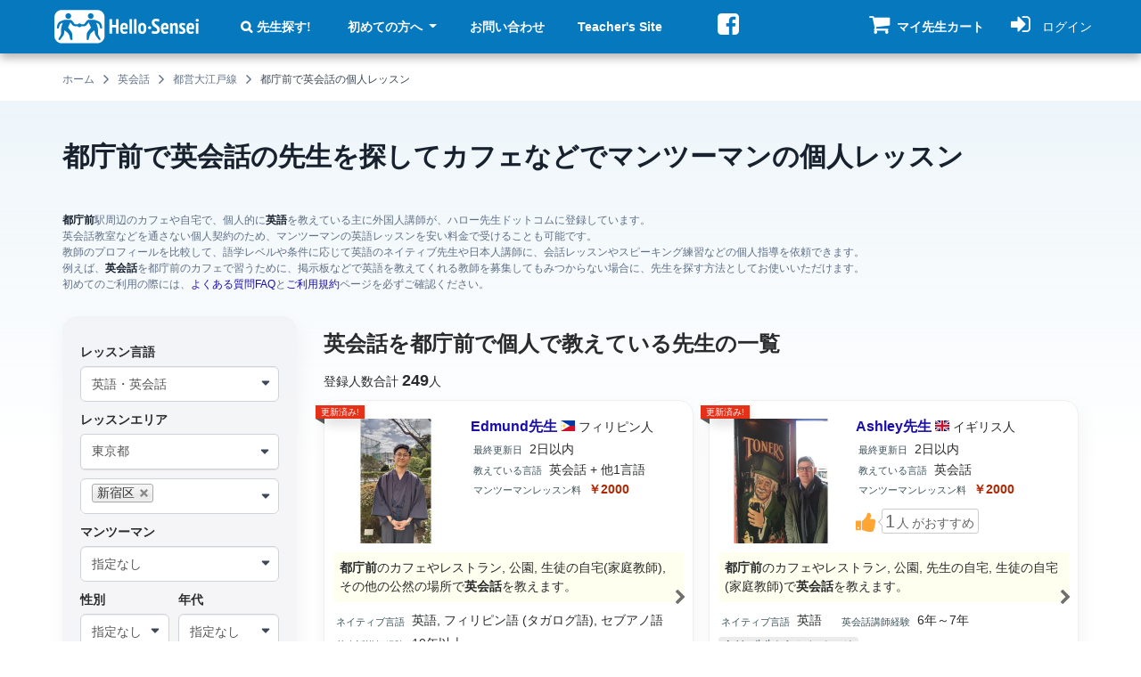

--- FILE ---
content_type: text/html; charset=utf-8
request_url: https://hello-sensei.com/%E8%AC%9B%E5%B8%AB%E7%B4%B9%E4%BB%8B/%E9%83%BD%E5%BA%81%E5%89%8D/%E8%8B%B1%E8%AA%9E%E3%83%BB%E8%8B%B1%E4%BC%9A%E8%A9%B1
body_size: 30882
content:
<!DOCTYPE html>
<html lang="ja" dir="ltr">

<head profile="http://www.w3.org/1999/xhtml/vocab">
  <meta name="viewport" content="width=device-width, initial-scale=1.0">
  <!--[if IE]><![endif]-->
<link rel="dns-prefetch" href="//seal.cloudsecure.co.jp" />
<link rel="preconnect" href="//seal.cloudsecure.co.jp" />
<link rel="dns-prefetch" href="//fonts.gstatic.com" />
<link rel="preconnect" href="//fonts.gstatic.com" crossorigin="" />
<link rel="dns-prefetch" href="//ajax.googleapis.com" />
<link rel="preconnect" href="//ajax.googleapis.com" />
<meta http-equiv="Content-Type" content="text/html; charset=utf-8" />
<script type="application/ld+json">{"@context":"http://schema.org","@type":"BreadcrumbList","itemListElement":[{"@type":"ListItem","position":0,"item":{"@id":"https://hello-sensei.com/","name":"\u30db\u30fc\u30e0"}},{"@type":"ListItem","position":1,"item":{"@id":"https://hello-sensei.com/%E8%AC%9B%E5%B8%AB%E7%B4%B9%E4%BB%8B/%E8%8B%B1%E8%AA%9E%E3%83%BB%E8%8B%B1%E4%BC%9A%E8%A9%B1","name":"\u82f1\u4f1a\u8a71"}},{"@type":"ListItem","position":2,"item":{"@id":"https://hello-sensei.com/%E8%AC%9B%E5%B8%AB%E7%B4%B9%E4%BB%8B/%E9%83%BD%E5%96%B6%E5%A4%A7%E6%B1%9F%E6%88%B8%E7%B7%9A/%E8%8B%B1%E8%AA%9E%E3%83%BB%E8%8B%B1%E4%BC%9A%E8%A9%B1","name":"\u90fd\u55b6\u5927\u6c5f\u6238\u7dda"}},{"@type":"ListItem","position":3,"item":{"@id":"https://hello-sensei.com/%E8%AC%9B%E5%B8%AB%E7%B4%B9%E4%BB%8B/%E9%83%BD%E5%BA%81%E5%89%8D/%E8%8B%B1%E8%AA%9E%E3%83%BB%E8%8B%B1%E4%BC%9A%E8%A9%B1","name":"\u90fd\u5e81\u524d\u3067\u82f1\u4f1a\u8a71\u306e\u500b\u4eba\u30ec\u30c3\u30b9\u30f3"}}]}</script>
<meta name="description" content="英語・英会話講師を都庁前で見つけてカフェや自宅でプライベートレッスン、個人契約のため安い英会話教室よりもさらに格安でのマンツーマンレッスンも可能。アメリカ人やイギリス人をはじめ英語圏のネイティブ先生も多数登録中！" />
<link rel="canonical" href="https://hello-sensei.com/%E8%AC%9B%E5%B8%AB%E7%B4%B9%E4%BB%8B/%E9%83%BD%E5%BA%81%E5%89%8D/%E8%8B%B1%E8%AA%9E%E3%83%BB%E8%8B%B1%E4%BC%9A%E8%A9%B1" />
<meta name="thumbnail" content="https://hello-sensei.com/sites/default/files/images_global/logo_square.png" />
<link rel="shortcut icon" href="https://hello-sensei.com/sites/default/files/favicon/favicon.ico" type="image/vnd.microsoft.icon" />
<link rel="mask-icon" href="https://hello-sensei.com/sites/default/files/images_global/logo_square.svg" color="#0678be" />
<link rel="icon" href="https://hello-sensei.com/sites/default/files/favicon/favicon-16x16.png" sizes="16x16" />
<link rel="icon" href="https://hello-sensei.com/sites/default/files/favicon/favicon-32x32.png" sizes="32x32" />
<link rel="icon" href="https://hello-sensei.com/sites/default/files/favicon/favicon-96x96.png" sizes="96x96" />
<link rel="icon" href="https://hello-sensei.com/sites/default/files/favicon/android-icon-192x192.png" sizes="192x192" />
<link rel="apple-touch-icon" href="https://hello-sensei.com/sites/default/files/favicon/apple-icon-60x60.png" />
<link rel="apple-touch-icon" href="https://hello-sensei.com/sites/default/files/favicon/apple-icon-72x72.png" sizes="72x72" />
<link rel="apple-touch-icon" href="https://hello-sensei.com/sites/default/files/favicon/apple-icon-76x76.png" sizes="76x76" />
<link rel="apple-touch-icon" href="https://hello-sensei.com/sites/default/files/favicon/apple-icon-114x114.png" sizes="114x114" />
<link rel="apple-touch-icon" href="https://hello-sensei.com/sites/default/files/favicon/apple-icon-120x120.png" sizes="120x120" />
<link rel="apple-touch-icon" href="https://hello-sensei.com/sites/default/files/favicon/apple-icon-144x144.png" sizes="144x144" />
<link rel="apple-touch-icon" href="https://hello-sensei.com/sites/default/files/favicon/apple-icon-152x152.png" sizes="152x152" />
<link rel="apple-touch-icon" href="https://hello-sensei.com/sites/default/files/favicon/apple-icon-180x180.png" sizes="180x180" />
<link rel="apple-touch-icon-precomposed" href="https://hello-sensei.com/sites/default/files/favicon/apple-icon-57x57.png" />
  <title>都庁前の英会話の先生を探して個人レッスン【ハロー先生ドットコム】</title>
    <link rel="preload" href="/sites/all/themes/bootstrap4_hs/fonts/fontawesome-webfont.woff2?v=4.7.0" as="font" type="font/woff2" crossorigin>
    <link type="text/css" rel="stylesheet" href="/sites/default/files/advagg_css/css__qpuNgRygHvrffYiEng1q4jgAVmFdAxoBJYXQX63F8aE__8aEm554R03SzK_hGaCSB_tb0FYr5MjyqS7yaKoL6Yvo__cFGa1jZO4IGzHnGMGu_9gRQMxzjSlHdoNrlOnI_JY9o.css" media="all" />
    <script type="text/javascript">
<!--//--><![CDATA[//><!--
;function advagg_fallback(a){var t=document.getElementsByTagName('head')[0],e=document.createElement('script');e.src=a;e.type='text/javascript';t.appendChild(e)};
//--><!]]>
</script>
</head>
<body class="html not-front not-logged-in one-sidebar sidebar-first page-講師紹介 page-講師紹介-都庁前 page-講師紹介-都庁前-英語・英会話 teacher-list-view-english-tochomae teacher-list-view-page-1 i18n-ja role-anonymous-user body-views-teacher_list_view" >
  <div id="skip-link">
    <a href="#main-content" class="element-invisible element-focusable">メインコンテンツに移動</a>
  </div>
    <div class="region region-page-top">
    <noscript aria-hidden="true"><iframe src="https://www.googletagmanager.com/ns.html?id=GTM-MNJWMZ5" height="0" width="0" style="display:none;visibility:hidden" title="Google Tag Manager">Google Tag Manager</iframe></noscript>  </div>
  <!DOCTYPE html PUBLIC "-//W3C//DTD HTML 4.0 Transitional//EN" "http://www.w3.org/TR/REC-html40/loose.dtd">
<html><head><meta http-equiv="content-type" content="text/html; charset=utf-8"></head><body><div id="page-wrapper">
  <div class="main-wrap">
    <div class="main-top">
      <header id="navbar" role="banner">
    <div class="container-fluid">
        <div class="container">
            <div class="header-region-wrap">

                                    <div class="header-region header-first">
                          <div class="region region-header-first">
    <section id="block-block-1" class="block block-block clearfix">

      
    <a href="/" title="英会話、語学教師の検索サイト Hello-Sensei.com"><img src="/sites/default/files/images_global/logo.svg" alt="個人の英会話講師、語学教師の検索サイト Hello-Sensei.com" width="341" height="98"></a>
</section>
  </div>
                    </div>
                
                                    <div class="header-region header-second navbar-collapse collapse" id="navbar-collapse">
                        <nav class="naw-wrap" role="navigation">
                                                                                                                      <div class="region region-header-second">
    <div id="block-menu-menu-student-header-m-anonymous" class="block block-menu">

    
  <div class="content">
    <ul class="menu nav"><li class="first leaf"><a href="/search" class="search-link">先生探す!</a></li>
<li class="expanded dropdown"><a href="/introduction" class="dropdown-toggle" data-toggle="dropdown">初めての方へ <span class="caret"></span></a><ul class="dropdown-menu"><li class="first leaf"><a href="/faq">よくある質問 FAQ</a></li>
<li class="leaf"><a href="/%E3%81%94%E5%88%A9%E7%94%A8%E6%96%99%E9%87%91" class="yen-link">ご利用料金</a></li>
<li class="leaf"><a href="/%E4%BD%BF%E3%81%84%E6%96%B9">使い方</a></li>
<li class="leaf"><a href="/%E9%80%A3%E7%B5%A1%E3%82%B5%E3%83%B3%E3%83%97%E3%83%AB%E3%83%A1%E3%83%BC%E3%83%AB">メール例 (レッスン依頼)</a></li>
<li class="leaf"><a href="/%E4%BA%A4%E6%B8%89%E3%82%B5%E3%83%B3%E3%83%97%E3%83%AB%E3%83%A1%E3%83%BC%E3%83%AB">メール例 (交渉・相談)</a></li>
<li class="last leaf"><a href="/tos">ご利用規約</a></li>
</ul></li>
<li class="leaf"><a href="/contact">お問い合わせ</a></li>
<li class="last leaf"><a href="https://hello-sensei.com/en/sensei">Teacher's Site</a></li>
</ul>  </div>
</div>
<div id="block-block-8" class="block block-block d-none d-lg-block">

    
  <div class="content">
    <p><a href="https://www.facebook.com/h.sensei" title="ハロー先生ドットコムのfacebookページへ" class="social-link social-twitter"><i class="fa fa-facebook-square fa-2x"></i></a></p>
  </div>
</div>
  </div>
                                                    </nav>
                    </div>
                
                                    <div class="header-region header-third">
                          <div class="region region-header-third">
    <div id="block-uc-ajax-cart-hs-uc-ajax-cart-hs" class="block block-uc-ajax-cart-hs block-uc-cart block-uc-ajax-cart-alt">

    
  <div class="content">
    <div class="uc-ajax-cart-alt-cart"><div id="cart-block-contents-ajax" class="temp-cart">
  <a title="マイ先生カートの中身を見る 連絡先入手のお申込みはこちらから" href="/cart">
      <span class="shopping-cart-icon">
        <i class="fa fa-shopping-cart" aria-hidden="true">
        </i>
              </span>
      <span class="cart-tip-text tip-text">マイ先生カート</span>
  </a>
</div>
</div>  </div>
</div>
  </div>
                    </div>
                

                                  <div class="header-region header-fourth">
                        <div class="region region-header-fourth">
    <div id="block-user-account-block-student-account" class="block block-user-account-block">

    
  <div class="content">
      <a href="/user" title="ログインページへ">
    <i class="fa fa-sign-in" aria-hidden="true"></i>
    <span class="tip-text">ログイン</span>
  </a>
  </div>
</div>
  </div>
                  </div>
                

                                    <div class="header-region header-mobile-menu">
                        <div class="region region-header-menu-toggle">
                            <button type="button" id="navbar-toggle" class="navbar-toggle collapsed" data-toggle="collapse" data-target="#navbar-collapse">
                                <span class="icon-bar-wrap">
                                    <span class="icon-bar"></span>
                                    <span class="icon-bar"></span>
                                    <span class="icon-bar"></span>
                                </span>
                                <span class="tip-text">メニュー</span>
                            </button>
                        </div>
                    </div>
                
            </div>
        </div>
    </div>
</header>
                        
      <div class="teacher-list-description">
        <div class="fixed-bg english">
          <div class="container-fluid">

          </div>
        </div>
        <div class="container">
          <div class="row">
                            <div class="region region-breadcrumb">
    <div id="block-breadcrumb-hs-breadcrumb-hs" class="block block-breadcrumb-hs">

    
  <div class="content">
    <span class="element-invisible"></span><div class="breadcrumb"><span><a href="/">ホーム</a><i class="fa fa-angle-right"></i></span><span><a href="/%E8%AC%9B%E5%B8%AB%E7%B4%B9%E4%BB%8B/%E8%8B%B1%E8%AA%9E%E3%83%BB%E8%8B%B1%E4%BC%9A%E8%A9%B1">英会話</a><i class="fa fa-angle-right"></i></span><span><a href="/%E8%AC%9B%E5%B8%AB%E7%B4%B9%E4%BB%8B/%E9%83%BD%E5%96%B6%E5%A4%A7%E6%B1%9F%E6%88%B8%E7%B7%9A/%E8%8B%B1%E8%AA%9E%E3%83%BB%E8%8B%B1%E4%BC%9A%E8%A9%B1">都営大江戸線</a><i class="fa fa-angle-right"></i></span><span>都庁前で英会話の個人レッスン</span></div>  </div>
</div>
  </div>
                      </div>
        </div>
        <div class="container-fluid background-desktop">
          <div class="container">
            <div class="row">
              <div id="main-content" role="main" tabindex="-1" class="page-header__wrapper">
                                                  <h1 class="page-header">都庁前で英会話の先生を探してカフェなどでマンツーマンの個人レッスン</h1>
                                                
                
                
                <div class="page_description">
                  <strong>都庁前</strong>駅周辺のカフェや自宅で、個人的に<strong>英語</strong>を教えている主に外国人講師が、ハロー先生ドットコムに登録しています。<br>英会話教室などを通さない個人契約のため、マンツーマンの英語レッスンを安い料金で受けることも可能です。<br>教師のプロフィールを比較して、語学レベルや条件に応じて英語のネイティブ先生や日本人講師に、会話レッスンやスピーキング練習などの個人指導を依頼できます。<br>例えば、<strong>英会話</strong>を都庁前のカフェで習うために、掲示板などで英語を教えてくれる教師を募集してもみつからない場合に、先生を探す方法としてお使いいただけます。<br>初めてのご利用の際には、<a href="/faq" title="よくある質問FAQ" target="_blank">よくある質問FAQ</a>と<a href="/tos" title="ご利用規約" target="_blank">ご利用規約</a>ページを必ずご確認ください。                </div>
              </div>
            </div>
          </div>
        </div>
      </div>

      <div class="main-container container-fluid">

        <div class="container">
          <div class="row">

                          <aside class="col-sm-12 col-lg-3 col-xs-12 col-12 sidebar-first--wrapper" role="complementary">
                  <div class="region region-sidebar-first">
    <div id="block-views-search-modal-exposed-filter-views-search-modal" class="block block-views-search-modal-exposed-filter">

    <h2 class="block-title"><none></none></h2>
  
  <div class="content">
      <div class="search-form-wrap search-form-wrap-mobile" data-toggle="modal" data-target="#exposed-filters">
    <div class="search-form-wrap search-form-wrap-mobile--inner">
      <div class="btn views-search-toggle-modal">
            <span class="views-search-toggle-modal-inner">
                <span class="views-search-modal-exposed-filter views-search-modal_exposed-filter-block-teacher-list">
                    <span class="exposed-filter-list">
                        <span class="exposed-filter-list-row">
                                                          <span class="exposed-filter-list-item language"><i class="icon icon-language"> </i> 英語・英会話</span>
                                                                                  <span class="exposed-filter-list-item area"><i class="icon icon-area"> </i> 新宿区</span>
                                                  </span>
                    </span>
                </span>
            </span>
      </div>
      <div class="search-non-button--wrap">
        <span class="views-search-modal-exposed-filter-submit btn pink-btn search-non-button"><i class="icon icon-search-white"> </i> <span>条件変更</span></span>
      </div>
    </div>
  </div>
  </div>
</div>
<section id="block-views-exp-search-page-area" class="block block-views clearfix">

          <div class="search-form-wrap">
        <div id="search-form-container">
          <form class="views-search-modal-exposed-filter" action="/search" method="get" id="views-exposed-form-search-page-area" accept-charset="UTF-8"><div><div class="modal" id="exposed-filters">
  <div class="modal-dialog">
    <div class="modal-content">
      <div class="modal-header">
        <button type="button" class="close" data-dismiss="modal" aria-hidden="true">
          <svg width="14" height="14" viewbox="0 0 14 14" fill="none" xmlns="http://www.w3.org/2000/svg">
            <path d="M13.6899 0.320713C13.5917 0.222272 13.475 0.144172 13.3465 0.090885C13.2181 0.0375978 13.0803
            0.010169 12.9413 0.010169C12.8022 0.010169 12.6645 0.0375978 12.536 0.090885C12.4076 0.144172 12.2909
            0.222272 12.1926 0.320713L7 5.50274L1.80736 0.310093C1.70905 0.211782 1.59233 0.133796 1.46388
            0.0805904C1.33543 0.0273845 1.19776 1.03588e-09 1.05873 0C0.919692 -1.03588e-09 0.78202 0.0273845
            0.653569 0.0805904C0.525118 0.133796 0.408405 0.211782 0.310093 0.310093C0.211782 0.408405 0.133796
            0.525118 0.0805904 0.653569C0.0273845 0.78202 -1.03588e-09 0.919692 0 1.05873C1.03588e-09 1.19776
            0.0273845 1.33543 0.0805904 1.46388C0.133796 1.59233 0.211782 1.70905 0.310093 1.80736L5.50274 7L0.310093
            12.1926C0.211782 12.291 0.133796 12.4077 0.0805904 12.5361C0.0273845 12.6646 0 12.8022 0 12.9413C0 13.0803
            0.0273845 13.218 0.0805904 13.3464C0.133796 13.4749 0.211782 13.5916 0.310093 13.6899C0.408405
            13.7882 0.525118 13.8662 0.653569 13.9194C0.78202 13.9726 0.919692 14 1.05873 14C1.19776 14 1.33543
            13.9726 1.46388 13.9194C1.59233 13.8662 1.70905 13.7882 1.80736 13.6899L7 8.49726L12.1926 13.6899C12.291
            13.7882 12.4077 13.8662 12.5361 13.9194C12.6646 13.9726 12.8022 14 12.9413 14C13.0803 14 13.218 13.9726
            13.3464 13.9194C13.4749 13.8662 13.5916 13.7882 13.6899 13.6899C13.7882 13.5916 13.8662 13.4749 13.9194
            13.3464C13.9726 13.218 14 13.0803 14 12.9413C14 12.8022 13.9726 12.6646 13.9194 12.5361C13.8662 12.4077
            13.7882 12.291 13.6899 12.1926L8.49726 7L13.6899 1.80736C14.0934 1.40384 14.0934 0.724231 13.6899 0.320713Z" fill="white"></path>
          </svg>
        </button>
        <h4 class="modal-title" id="filterLabel">検索条件</h4>
      </div>
      <div class="modal-body">
      </div>
    </div>
  </div>
</div>
<div class="views-search-modal-exposed-filter-form">
  <div class="views-exposed-form">
    <div class="views-exposed-widgets clearfix">
              <div id="edit-language-wrapper" class="views-exposed-widget views-widget-filter-tid">
                      <label for="edit-language">
              レッスン言語            </label>
                              <div class="views-widget">
            <div class="form-item form-item-language form-type-select form-group"><select id="edit-language" name="language" class="form-select"><option value="All">指定なし</option><option value="1183" selected>英語・英会話</option><option value="1184">中国語（北京語）</option><option value="1244">中国語（広東語）</option><option value="1193">韓国語</option><option value="1185">フランス語</option><option value="1186">スペイン語</option><option value="1194">ドイツ語</option><option value="1188">イタリア語</option><option value="1248">ポルトガル語</option><option value="1187">ロシア語</option><option value="1245">タイ語</option><option value="1246">ベトナム語</option><option value="1247">インドネシア語</option><option value="5216">ミャンマー語（ビルマ語）</option><option value="5217">フィリピン語（タガログ語）</option><option value="1196">アラビア語</option></select></div>          </div>
                  </div>
              <div id="edit-area-wrapper" class="views-exposed-widget views-widget-filter-views_search_filter_hs_term_node_tid_depth">
                      <label for="edit-area">
              レッスンエリア            </label>
                              <div class="views-widget">
            <div class="form-item form-item-area form-type-select form-group"><select class="element-invisible shs-enabled form-select" multiple name="area[]" id="edit-area" size="9"><option value="All">指定なし</option><option value="95">仙台市</option><option value="1">北海道</option><option value="630">名古屋市</option><option value="697">大津市</option><option value="2">札幌市</option><option value="675">津市</option><option value="71">盛岡市</option><option value="52">青森市</option><option value="601">静岡市</option><option value="3">函館市</option><option value="676">四日市市</option><option value="72">宮古市</option><option value="53">弘前市</option><option value="698">彦根市</option><option value="602">浜松市</option><option value="96">石巻市</option><option value="631">豊橋市</option><option value="677">伊勢市</option><option value="54">八戸市</option><option value="97">塩竈市</option><option value="73">大船渡市</option><option value="4">小樽市</option><option value="632">岡崎市</option><option value="603">沼津市</option><option value="699">長浜市</option><option value="633">一宮市</option><option value="5">旭川市</option><option value="678">松阪市</option><option value="98">気仙沼市</option><option value="604">熱海市</option><option value="74">花巻市</option><option value="700">近江八幡市</option><option value="55">黒石市</option><option value="605">三島市</option><option value="56">五所川原市</option><option value="75">北上市</option><option value="6">室蘭市</option><option value="679">桑名市</option><option value="634">瀬戸市</option><option value="99">白石市</option><option value="701">草津市</option><option value="76">久慈市</option><option value="57">十和田市</option><option value="635">半田市</option><option value="100">名取市</option><option value="702">守山市</option><option value="606">富士宮市</option><option value="7">釧路市</option><option value="680">鈴鹿市</option><option value="58">三沢市</option><option value="607">伊東市</option><option value="681">名張市</option><option value="8">帯広市</option><option value="636">春日井市</option><option value="703">栗東市</option><option value="101">角田市</option><option value="77">遠野市</option><option value="59">むつ市</option><option value="78">一関市</option><option value="9">北見市</option><option value="102">多賀城市</option><option value="682">尾鷲市</option><option value="608">島田市</option><option value="704">甲賀市</option><option value="637">豊川市</option><option value="60">つがる市</option><option value="683">亀山市</option><option value="10">夕張市</option><option value="609">富士市</option><option value="103">岩沼市</option><option value="638">津島市</option><option value="705">野洲市</option><option value="79">陸前高田市</option><option value="11">岩見沢市</option><option value="61">平川市</option><option value="706">湖南市</option><option value="104">登米市</option><option value="639">碧南市</option><option value="610">磐田市</option><option value="80">釜石市</option><option value="684">鳥羽市</option><option value="81">二戸市</option><option value="640">刈谷市</option><option value="62">東津軽郡</option><option value="105">栗原市</option><option value="611">焼津市</option><option value="685">熊野市</option><option value="12">網走市</option><option value="707">高島市</option><option value="686">いなべ市</option><option value="82">八幡平市</option><option value="612">掛川市</option><option value="106">東松島市</option><option value="708">東近江市</option><option value="13">留萌市</option><option value="63">西津軽郡</option><option value="641">豊田市</option><option value="64">中津軽郡</option><option value="107">大崎市</option><option value="83">奥州市</option><option value="642">安城市</option><option value="687">志摩市</option><option value="709">米原市</option><option value="14">苫小牧市</option><option value="613">藤枝市</option><option value="688">伊賀市</option><option value="108">刈田郡</option><option value="65">南津軽郡</option><option value="84">岩手郡</option><option value="614">御殿場市</option><option value="15">稚内市</option><option value="710">蒲生郡</option><option value="643">西尾市</option><option value="66">北津軽郡</option><option value="711">愛知郡(滋賀県)</option><option value="109">柴田郡</option><option value="689">桑名郡</option><option value="85">紫波郡</option><option value="16">美唄市</option><option value="644">蒲郡市</option><option value="615">袋井市</option><option value="67">上北郡</option><option value="616">下田市</option><option value="110">伊具郡</option><option value="86">和賀郡</option><option value="690">員弁郡</option><option value="712">犬上郡</option><option value="645">犬山市</option><option value="17">芦別市</option><option value="691">三重郡</option><option value="68">下北郡</option><option value="111">亘理郡</option><option value="646">常滑市</option><option value="18">江別市</option><option value="87">胆沢郡</option><option value="617">裾野市</option><option value="69">三戸郡</option><option value="692">多気郡</option><option value="112">宮城郡</option><option value="647">江南市</option><option value="618">湖西市</option><option value="88">西磐井郡</option><option value="19">赤平市</option><option value="619">伊豆市</option><option value="648">小牧市</option><option value="693">度会郡</option><option value="89">気仙郡</option><option value="20">紋別市</option><option value="113">黒川郡</option><option value="90">上閉伊郡</option><option value="114">加美郡</option><option value="694">北牟婁郡</option><option value="21">士別市</option><option value="620">御前崎市</option><option value="649">稲沢市</option><option value="91">下閉伊郡</option><option value="695">南牟婁郡</option><option value="22">名寄市</option><option value="650">新城市</option><option value="621">菊川市</option><option value="115">遠田郡</option><option value="23">三笠市</option><option value="92">九戸郡</option><option value="622">伊豆の国市</option><option value="651">東海市</option><option value="116">牡鹿郡</option><option value="93">二戸郡</option><option value="652">大府市</option><option value="117">本吉郡</option><option value="24">根室市</option><option value="623">牧之原市</option><option value="25">千歳市</option><option value="653">知多市</option><option value="624">賀茂郡</option><option value="26">滝川市</option><option value="625">田方郡</option><option value="654">知立市</option><option value="655">尾張旭市</option><option value="27">砂川市</option><option value="626">駿東郡</option><option value="627">榛原郡</option><option value="28">歌志内市</option><option value="656">高浜市</option><option value="628">周智郡</option><option value="657">岩倉市</option><option value="29">深川市</option><option value="30">富良野市</option><option value="658">豊明市</option><option value="659">日進市</option><option value="31">登別市</option><option value="32">恵庭市</option><option value="660">田原市</option><option value="33">伊達市(北海道)</option><option value="661">愛西市</option><option value="34">北広島市</option><option value="662">清須市</option><option value="663">北名古屋市</option><option value="35">石狩市</option><option value="36">北斗市</option><option value="664">弥富市</option><option value="665">みよし市</option><option value="37">石狩振興局</option><option value="666">あま市</option><option value="38">渡島総合振興局</option><option value="39">檜山振興局</option><option value="5218">長久手市</option><option value="40">後志総合振興局</option><option value="667">愛知郡(愛知県)</option><option value="41">空知総合振興局</option><option value="668">西春日井郡</option><option value="42">上川総合振興局</option><option value="669">丹羽郡</option><option value="670">海部郡(愛知県)</option><option value="43">留萌振興局</option><option value="44">宗谷総合振興局</option><option value="671">知多郡</option><option value="45">オホーツク総合振興局</option><option value="672">額田郡</option><option value="673">北設楽郡</option><option value="46">胆振総合振興局</option><option value="47">日高振興局</option><option value="48">十勝総合振興局</option><option value="49">釧路総合振興局</option><option value="50">根室振興局</option><option value="51">青森県</option><option value="70">岩手県</option><option value="94">宮城県</option><option value="118">秋田県</option><option value="119">秋田市</option><option value="120">能代市</option><option value="121">横手市</option><option value="122">大館市</option><option value="123">男鹿市</option><option value="124">湯沢市</option><option value="125">鹿角市</option><option value="126">由利本荘市</option><option value="127">潟上市</option><option value="128">大仙市</option><option value="129">北秋田市</option><option value="130">にかほ市</option><option value="131">仙北市</option><option value="132">鹿角郡</option><option value="133">北秋田郡</option><option value="134">山本郡</option><option value="135">南秋田郡</option><option value="136">仙北郡</option><option value="138">山形県</option><option value="137">雄勝郡</option><option value="139">山形市</option><option value="140">米沢市</option><option value="141">鶴岡市</option><option value="142">酒田市</option><option value="143">新庄市</option><option value="144">寒河江市</option><option value="145">上山市</option><option value="146">村山市</option><option value="147">長井市</option><option value="148">天童市</option><option value="149">東根市</option><option value="150">尾花沢市</option><option value="151">南陽市</option><option value="152">東村山郡</option><option value="153">西村山郡</option><option value="154">北村山郡</option><option value="155">最上郡</option><option value="156">東置賜郡</option><option value="157">西置賜郡</option><option value="158">東田川郡</option><option value="160">福島県</option><option value="159">飽海郡</option><option value="161">福島市</option><option value="162">会津若松市</option><option value="163">郡山市</option><option value="164">いわき市</option><option value="165">白河市</option><option value="166">須賀川市</option><option value="167">喜多方市</option><option value="168">相馬市</option><option value="169">二本松市</option><option value="170">田村市</option><option value="171">南相馬市</option><option value="172">伊達市(福島県)</option><option value="173">本宮市</option><option value="174">伊達郡</option><option value="175">安達郡</option><option value="176">岩瀬郡</option><option value="177">南会津郡</option><option value="178">耶麻郡</option><option value="179">河沼郡</option><option value="180">大沼郡</option><option value="181">西白河郡</option><option value="182">東白川郡</option><option value="183">石川郡</option><option value="184">田村郡</option><option value="185">双葉郡</option><option value="186">相馬郡</option><option value="187">茨城県</option><option value="188">水戸市</option><option value="189">日立市</option><option value="190">土浦市</option><option value="191">古河市</option><option value="192">石岡市</option><option value="193">結城市</option><option value="194">龍ヶ崎市</option><option value="195">下妻市</option><option value="196">常総市</option><option value="197">常陸太田市</option><option value="198">高萩市</option><option value="199">北茨城市</option><option value="200">笠間市</option><option value="201">取手市</option><option value="202">牛久市</option><option value="203">つくば市</option><option value="204">ひたちなか市</option><option value="205">鹿嶋市</option><option value="206">潮来市</option><option value="207">守谷市</option><option value="208">常陸大宮市</option><option value="209">那珂市</option><option value="210">筑西市</option><option value="211">坂東市</option><option value="212">稲敷市</option><option value="213">かすみがうら市</option><option value="214">桜川市</option><option value="215">神栖市</option><option value="216">行方市</option><option value="217">鉾田市</option><option value="218">つくばみらい市</option><option value="219">小美玉市</option><option value="220">東茨城郡</option><option value="221">那珂郡</option><option value="222">久慈郡</option><option value="223">稲敷郡</option><option value="224">結城郡</option><option value="225">猿島郡</option><option value="226">北相馬郡</option><option value="227">栃木県</option><option value="228">宇都宮市</option><option value="229">足利市</option><option value="230">栃木市</option><option value="231">佐野市</option><option value="232">鹿沼市</option><option value="233">日光市</option><option value="234">小山市</option><option value="235">真岡市</option><option value="236">大田原市</option><option value="237">矢板市</option><option value="238">那須塩原市</option><option value="239">さくら市</option><option value="240">那須烏山市</option><option value="241">下野市</option><option value="242">河内郡</option><option value="243">芳賀郡</option><option value="244">下都賀郡</option><option value="245">塩谷郡</option><option value="247">群馬県</option><option value="246">那須郡</option><option value="248">前橋市</option><option value="249">高崎市</option><option value="250">桐生市</option><option value="251">伊勢崎市</option><option value="252">太田市</option><option value="253">沼田市</option><option value="254">館林市</option><option value="255">渋川市</option><option value="256">藤岡市</option><option value="257">富岡市</option><option value="258">安中市</option><option value="259">みどり市</option><option value="260">北群馬郡</option><option value="261">多野郡</option><option value="262">甘楽郡</option><option value="263">吾妻郡</option><option value="264">利根郡</option><option value="265">佐波郡</option><option value="267">埼玉県</option><option value="266">邑楽郡</option><option value="268">さいたま市</option><option value="269">川越市</option><option value="270">熊谷市</option><option value="271">川口市</option><option value="272">行田市</option><option value="273">秩父市</option><option value="274">所沢市</option><option value="275">飯能市</option><option value="276">加須市</option><option value="277">本庄市</option><option value="278">東松山市</option><option value="279">春日部市</option><option value="280">狭山市</option><option value="281">羽生市</option><option value="282">鴻巣市</option><option value="283">深谷市</option><option value="284">上尾市</option><option value="285">草加市</option><option value="286">越谷市</option><option value="287">蕨市</option><option value="288">戸田市</option><option value="289">入間市</option><option value="290">朝霞市</option><option value="291">志木市</option><option value="292">和光市</option><option value="293">新座市</option><option value="294">桶川市</option><option value="295">久喜市</option><option value="296">北本市</option><option value="297">八潮市</option><option value="298">富士見市</option><option value="299">三郷市</option><option value="300">蓮田市</option><option value="301">坂戸市</option><option value="302">幸手市</option><option value="303">鶴ヶ島市</option><option value="304">日高市</option><option value="305">吉川市</option><option value="306">ふじみ野市</option><option value="307">北足立郡</option><option value="308">入間郡</option><option value="309">比企郡</option><option value="310">秩父郡</option><option value="311">児玉郡</option><option value="312">大里郡</option><option value="313">南埼玉郡</option><option value="314">北葛飾郡</option><option value="315">千葉県</option><option value="316">千葉市</option><option value="317">銚子市</option><option value="318">市川市</option><option value="319">船橋市</option><option value="320">館山市</option><option value="321">木更津市</option><option value="322">松戸市</option><option value="323">野田市</option><option value="324">茂原市</option><option value="325">成田市</option><option value="326">佐倉市</option><option value="327">東金市</option><option value="328">旭市</option><option value="329">習志野市</option><option value="330">柏市</option><option value="331">勝浦市</option><option value="332">市原市</option><option value="333">流山市</option><option value="334">八千代市</option><option value="335">我孫子市</option><option value="336">鴨川市</option><option value="337">鎌ヶ谷市</option><option value="338">君津市</option><option value="339">富津市</option><option value="340">浦安市</option><option value="341">四街道市</option><option value="342">袖ヶ浦市</option><option value="343">八街市</option><option value="344">印西市</option><option value="345">白井市</option><option value="346">富里市</option><option value="347">南房総市</option><option value="348">匝瑳市</option><option value="349">香取市</option><option value="350">山武市</option><option value="351">いすみ市</option><option value="352">印旛郡</option><option value="353">香取郡</option><option value="354">山武郡</option><option value="355">長生郡</option><option value="356">夷隅郡</option><option value="357">安房郡</option><option value="358" selected>東京都</option><option value="359">千代田区</option><option value="360">中央区</option><option value="361">港区</option><option value="362" selected>新宿区</option><option value="363">文京区</option><option value="364">台東区</option><option value="365">墨田区</option><option value="366">江東区</option><option value="367">品川区</option><option value="368">目黒区</option><option value="369">大田区</option><option value="370">世田谷区</option><option value="371">渋谷区</option><option value="372">中野区</option><option value="373">杉並区</option><option value="374">豊島区</option><option value="375">北区</option><option value="376">荒川区</option><option value="377">板橋区</option><option value="378">練馬区</option><option value="379">足立区</option><option value="380">葛飾区</option><option value="381">江戸川区</option><option value="382">八王子市</option><option value="383">立川市</option><option value="384">武蔵野市</option><option value="385">三鷹市</option><option value="386">青梅市</option><option value="387">府中市(東京都)</option><option value="388">昭島市</option><option value="389">調布市</option><option value="390">町田市</option><option value="391">小金井市</option><option value="392">小平市</option><option value="393">日野市</option><option value="394">東村山市</option><option value="395">国分寺市</option><option value="396">国立市</option><option value="397">福生市</option><option value="398">狛江市</option><option value="399">東大和市</option><option value="400">清瀬市</option><option value="401">東久留米市</option><option value="402">武蔵村山市</option><option value="403">多摩市</option><option value="404">稲城市</option><option value="405">羽村市</option><option value="406">あきる野市</option><option value="407">西東京市</option><option value="408">西多摩郡</option><option value="409">大島支庁</option><option value="410">三宅支庁</option><option value="411">八丈支庁</option><option value="412">小笠原支庁</option><option value="413">神奈川県</option><option value="414">横浜市</option><option value="415">川崎市</option><option value="416">相模原市</option><option value="417">横須賀市</option><option value="418">平塚市</option><option value="419">鎌倉市</option><option value="420">藤沢市</option><option value="421">小田原市</option><option value="422">茅ヶ崎市</option><option value="423">逗子市</option><option value="424">三浦市</option><option value="425">秦野市</option><option value="426">厚木市</option><option value="427">大和市</option><option value="428">伊勢原市</option><option value="429">海老名市</option><option value="430">座間市</option><option value="431">南足柄市</option><option value="432">綾瀬市</option><option value="433">三浦郡</option><option value="434">高座郡</option><option value="435">中郡</option><option value="436">足柄上郡</option><option value="437">足柄下郡</option><option value="438">愛甲郡</option><option value="439">新潟県</option><option value="440">新潟市</option><option value="441">長岡市</option><option value="442">三条市</option><option value="443">柏崎市</option><option value="444">新発田市</option><option value="445">小千谷市</option><option value="446">加茂市</option><option value="447">十日町市</option><option value="448">見附市</option><option value="449">村上市</option><option value="450">燕市</option><option value="451">糸魚川市</option><option value="452">妙高市</option><option value="453">五泉市</option><option value="454">上越市</option><option value="455">阿賀野市</option><option value="456">佐渡市</option><option value="457">魚沼市</option><option value="458">南魚沼市</option><option value="459">胎内市</option><option value="460">北蒲原郡</option><option value="461">西蒲原郡</option><option value="462">南蒲原郡</option><option value="463">東蒲原郡</option><option value="464">三島郡(新潟県)</option><option value="465">南魚沼郡</option><option value="466">中魚沼郡</option><option value="467">刈羽郡</option><option value="469">富山県</option><option value="468">岩船郡</option><option value="470">富山市</option><option value="471">高岡市</option><option value="472">魚津市</option><option value="473">氷見市</option><option value="474">滑川市</option><option value="475">黒部市</option><option value="476">砺波市</option><option value="477">小矢部市</option><option value="478">南砺市</option><option value="479">射水市</option><option value="480">中新川郡</option><option value="481">下新川郡</option><option value="482">石川県</option><option value="483">金沢市</option><option value="484">七尾市</option><option value="485">小松市</option><option value="486">輪島市</option><option value="487">珠洲市</option><option value="488">加賀市</option><option value="489">羽咋市</option><option value="490">かほく市</option><option value="491">白山市</option><option value="492">能美市</option><option value="493">野々市市</option><option value="494">能美郡</option><option value="495">河北郡</option><option value="496">羽咋郡</option><option value="497">鹿島郡</option><option value="499">福井県</option><option value="498">鳳珠郡</option><option value="500">福井市</option><option value="501">敦賀市</option><option value="502">小浜市</option><option value="503">大野市</option><option value="504">勝山市</option><option value="505">鯖江市</option><option value="506">あわら市</option><option value="507">越前市</option><option value="508">坂井市</option><option value="509">吉田郡</option><option value="510">今立郡</option><option value="511">南条郡</option><option value="512">丹生郡</option><option value="513">三方郡</option><option value="514">大飯郡</option><option value="515">三方上中郡</option><option value="516">山梨県</option><option value="517">甲府市</option><option value="518">富士吉田市</option><option value="519">都留市</option><option value="520">山梨市</option><option value="521">大月市</option><option value="522">韮崎市</option><option value="523">南アルプス市</option><option value="524">北杜市</option><option value="525">甲斐市</option><option value="526">笛吹市</option><option value="527">上野原市</option><option value="528">甲州市</option><option value="529">中央市</option><option value="530">西八代郡</option><option value="531">南巨摩郡</option><option value="532">中巨摩郡</option><option value="533">南都留郡</option><option value="534">北都留郡</option><option value="535">長野県</option><option value="536">長野市</option><option value="537">松本市</option><option value="538">上田市</option><option value="539">岡谷市</option><option value="540">飯田市</option><option value="541">諏訪市</option><option value="542">須坂市</option><option value="543">小諸市</option><option value="544">伊那市</option><option value="545">駒ヶ根市</option><option value="546">中野市</option><option value="547">大町市</option><option value="548">飯山市</option><option value="549">茅野市</option><option value="550">塩尻市</option><option value="551">佐久市</option><option value="552">千曲市</option><option value="553">東御市</option><option value="554">安曇野市</option><option value="555">南佐久郡</option><option value="556">北佐久郡</option><option value="557">小県郡</option><option value="558">諏訪郡</option><option value="559">上伊那郡</option><option value="560">下伊那郡</option><option value="561">木曽郡</option><option value="562">東筑摩郡</option><option value="563">北安曇郡</option><option value="564">埴科郡</option><option value="565">上高井郡</option><option value="566">下高井郡</option><option value="567">上水内郡</option><option value="568">下水内郡</option><option value="569">岐阜県</option><option value="570">岐阜市</option><option value="571">大垣市</option><option value="572">高山市</option><option value="573">多治見市</option><option value="574">関市</option><option value="575">中津川市</option><option value="576">美濃市</option><option value="577">瑞浪市</option><option value="578">羽島市</option><option value="579">恵那市</option><option value="580">美濃加茂市</option><option value="581">土岐市</option><option value="582">各務原市</option><option value="583">可児市</option><option value="584">山県市</option><option value="585">瑞穂市</option><option value="586">飛騨市</option><option value="587">本巣市</option><option value="588">郡上市</option><option value="589">下呂市</option><option value="590">海津市</option><option value="591">羽島郡</option><option value="592">養老郡</option><option value="593">不破郡</option><option value="594">安八郡</option><option value="595">揖斐郡</option><option value="596">本巣郡</option><option value="597">加茂郡</option><option value="598">可児郡</option><option value="599">大野郡</option><option value="600">静岡県</option><option value="629">愛知県</option><option value="674">三重県</option><option value="696">滋賀県</option><option value="713">京都府</option><option value="714">京都市</option><option value="715">福知山市</option><option value="716">舞鶴市</option><option value="717">綾部市</option><option value="718">宇治市</option><option value="719">宮津市</option><option value="720">亀岡市</option><option value="721">城陽市</option><option value="722">向日市</option><option value="723">長岡京市</option><option value="724">八幡市</option><option value="725">京田辺市</option><option value="726">京丹後市</option><option value="727">南丹市</option><option value="728">木津川市</option><option value="729">乙訓郡</option><option value="730">久世郡</option><option value="731">綴喜郡</option><option value="732">相楽郡</option><option value="733">船井郡</option><option value="734">与謝郡</option><option value="735">大阪府</option><option value="736">大阪市</option><option value="737">堺市</option><option value="738">岸和田市</option><option value="739">豊中市</option><option value="740">池田市</option><option value="741">吹田市</option><option value="742">泉大津市</option><option value="743">高槻市</option><option value="744">貝塚市</option><option value="745">守口市</option><option value="746">枚方市</option><option value="747">茨木市</option><option value="748">八尾市</option><option value="749">泉佐野市</option><option value="750">富田林市</option><option value="751">寝屋川市</option><option value="752">河内長野市</option><option value="753">松原市</option><option value="754">大東市</option><option value="755">和泉市</option><option value="756">箕面市</option><option value="757">柏原市</option><option value="758">羽曳野市</option><option value="759">門真市</option><option value="760">摂津市</option><option value="761">高石市</option><option value="762">藤井寺市</option><option value="763">東大阪市</option><option value="764">泉南市</option><option value="765">四條畷市</option><option value="766">交野市</option><option value="767">大阪狭山市</option><option value="768">阪南市</option><option value="769">三島郡(大阪府)</option><option value="770">豊能郡</option><option value="771">泉北郡</option><option value="772">泉南郡</option><option value="773">南河内郡</option><option value="774">兵庫県</option><option value="775">神戸市</option><option value="776">姫路市</option><option value="777">尼崎市</option><option value="778">明石市</option><option value="779">西宮市</option><option value="780">洲本市</option><option value="781">芦屋市</option><option value="782">伊丹市</option><option value="783">相生市</option><option value="784">豊岡市</option><option value="785">加古川市</option><option value="786">赤穂市</option><option value="787">西脇市</option><option value="788">宝塚市</option><option value="789">三木市</option><option value="790">高砂市</option><option value="791">川西市</option><option value="792">小野市</option><option value="793">三田市</option><option value="794">加西市</option><option value="795">篠山市</option><option value="796">養父市</option><option value="797">丹波市</option><option value="798">南あわじ市</option><option value="799">朝来市</option><option value="800">淡路市</option><option value="801">宍粟市</option><option value="802">加東市</option><option value="803">たつの市</option><option value="804">川辺郡</option><option value="805">多可郡</option><option value="806">加古郡</option><option value="807">神崎郡</option><option value="808">揖保郡</option><option value="809">赤穂郡</option><option value="810">佐用郡</option><option value="811">美方郡</option><option value="812">奈良県</option><option value="813">奈良市</option><option value="814">大和高田市</option><option value="815">大和郡山市</option><option value="816">天理市</option><option value="817">橿原市</option><option value="818">桜井市</option><option value="819">五條市</option><option value="820">御所市</option><option value="821">生駒市</option><option value="822">香芝市</option><option value="823">葛城市</option><option value="824">宇陀市</option><option value="825">山辺郡</option><option value="826">生駒郡</option><option value="827">磯城郡</option><option value="828">宇陀郡</option><option value="829">高市郡</option><option value="830">北葛城郡</option><option value="831">吉野郡</option><option value="832">和歌山県</option><option value="833">和歌山市</option><option value="834">海南市</option><option value="835">橋本市</option><option value="836">有田市</option><option value="837">御坊市</option><option value="838">田辺市</option><option value="839">新宮市</option><option value="840">紀の川市</option><option value="841">岩出市</option><option value="842">海草郡</option><option value="843">伊都郡</option><option value="844">有田郡</option><option value="845">日高郡</option><option value="846">西牟婁郡</option><option value="847">東牟婁郡</option><option value="848">鳥取県</option><option value="849">鳥取市</option><option value="850">米子市</option><option value="851">倉吉市</option><option value="852">境港市</option><option value="853">岩美郡</option><option value="854">八頭郡</option><option value="855">東伯郡</option><option value="856">西伯郡</option><option value="857">日野郡</option><option value="858">島根県</option><option value="859">松江市</option><option value="860">浜田市</option><option value="861">出雲市</option><option value="862">益田市</option><option value="863">大田市</option><option value="864">安来市</option><option value="865">江津市</option><option value="866">雲南市</option><option value="867">仁多郡</option><option value="868">飯石郡</option><option value="869">邑智郡</option><option value="870">鹿足郡</option><option value="871">隠岐郡</option><option value="872">岡山県</option><option value="873">岡山市</option><option value="874">倉敷市</option><option value="875">津山市</option><option value="876">玉野市</option><option value="877">笠岡市</option><option value="878">井原市</option><option value="879">総社市</option><option value="880">高梁市</option><option value="881">新見市</option><option value="882">備前市</option><option value="883">瀬戸内市</option><option value="884">赤磐市</option><option value="885">真庭市</option><option value="886">美作市</option><option value="887">浅口市</option><option value="888">和気郡</option><option value="889">都窪郡</option><option value="890">浅口郡</option><option value="891">小田郡</option><option value="892">真庭郡</option><option value="893">苫田郡</option><option value="894">勝田郡</option><option value="895">英田郡</option><option value="896">久米郡</option><option value="897">加賀郡</option><option value="898">広島県</option><option value="899">広島市</option><option value="900">呉市</option><option value="901">竹原市</option><option value="902">三原市</option><option value="903">尾道市</option><option value="904">福山市</option><option value="905">府中市(広島県)</option><option value="906">三次市</option><option value="907">庄原市</option><option value="908">大竹市</option><option value="909">東広島市</option><option value="910">廿日市市</option><option value="911">安芸高田市</option><option value="912">江田島市</option><option value="913">安芸郡(広島県)</option><option value="914">山県郡</option><option value="915">豊田郡</option><option value="916">世羅郡</option><option value="917">神石郡</option><option value="918">山口県</option><option value="919">下関市</option><option value="920">宇部市</option><option value="921">山口市</option><option value="922">萩市</option><option value="923">防府市</option><option value="924">下松市</option><option value="925">岩国市</option><option value="926">光市</option><option value="927">長門市</option><option value="928">柳井市</option><option value="929">美祢市</option><option value="930">周南市</option><option value="931">山陽小野田市</option><option value="932">大島郡(山口県)</option><option value="933">玖珂郡</option><option value="934">熊毛郡(山口県)</option><option value="935">阿武郡</option><option value="936">徳島県</option><option value="937">徳島市</option><option value="938">鳴門市</option><option value="939">小松島市</option><option value="940">阿南市</option><option value="941">吉野川市</option><option value="942">阿波市</option><option value="943">美馬市</option><option value="944">三好市</option><option value="945">勝浦郡</option><option value="946">名東郡</option><option value="947">名西郡</option><option value="948">那賀郡</option><option value="949">海部郡(徳島県)</option><option value="950">板野郡</option><option value="951">美馬郡</option><option value="952">三好郡</option><option value="953">香川県</option><option value="954">高松市</option><option value="955">丸亀市</option><option value="956">坂出市</option><option value="957">善通寺市</option><option value="958">観音寺市</option><option value="959">さぬき市</option><option value="960">東かがわ市</option><option value="961">三豊市</option><option value="962">小豆郡</option><option value="963">木田郡</option><option value="964">香川郡</option><option value="965">綾歌郡</option><option value="966">仲多度郡</option><option value="967">愛媛県</option><option value="968">松山市</option><option value="969">今治市</option><option value="970">宇和島市</option><option value="971">八幡浜市</option><option value="972">新居浜市</option><option value="973">西条市</option><option value="974">大洲市</option><option value="975">伊予市</option><option value="976">四国中央市</option><option value="977">西予市</option><option value="978">東温市</option><option value="979">越智郡</option><option value="980">上浮穴郡</option><option value="981">伊予郡</option><option value="982">喜多郡</option><option value="983">西宇和郡</option><option value="984">北宇和郡</option><option value="985">南宇和郡</option><option value="986">高知県</option><option value="987">高知市</option><option value="988">室戸市</option><option value="989">安芸市</option><option value="990">南国市</option><option value="991">土佐市</option><option value="992">須崎市</option><option value="993">宿毛市</option><option value="994">土佐清水市</option><option value="995">四万十市</option><option value="996">香南市</option><option value="997">香美市</option><option value="998">安芸郡(高知県)</option><option value="999">長岡郡</option><option value="1000">土佐郡</option><option value="1001">吾川郡</option><option value="1002">高岡郡</option><option value="1003">幡多郡</option><option value="1004">福岡県</option><option value="1005">北九州市</option><option value="1006">福岡市</option><option value="1007">大牟田市</option><option value="1008">久留米市</option><option value="1009">直方市</option><option value="1010">飯塚市</option><option value="1011">田川市</option><option value="1012">柳川市</option><option value="1013">八女市</option><option value="1014">筑後市</option><option value="1015">大川市</option><option value="1016">行橋市</option><option value="1017">豊前市</option><option value="1018">中間市</option><option value="1019">小郡市</option><option value="1020">筑紫野市</option><option value="1021">春日市</option><option value="1022">大野城市</option><option value="1023">宗像市</option><option value="1024">太宰府市</option><option value="1025">古賀市</option><option value="1026">福津市</option><option value="1027">うきは市</option><option value="1028">宮若市</option><option value="1029">嘉麻市</option><option value="1030">朝倉市</option><option value="1031">みやま市</option><option value="1032">糸島市</option><option value="1033">筑紫郡</option><option value="1034">糟屋郡</option><option value="1035">遠賀郡</option><option value="1036">鞍手郡</option><option value="1037">嘉穂郡</option><option value="1038">朝倉郡</option><option value="1039">三井郡</option><option value="1040">三潴郡</option><option value="1041">八女郡</option><option value="1042">田川郡</option><option value="1043">京都郡</option><option value="1044">築上郡</option><option value="1045">佐賀県</option><option value="1046">佐賀市</option><option value="1047">唐津市</option><option value="1048">鳥栖市</option><option value="1049">多久市</option><option value="1050">伊万里市</option><option value="1051">武雄市</option><option value="1052">鹿島市</option><option value="1053">小城市</option><option value="1054">嬉野市</option><option value="1055">神埼市</option><option value="1056">神埼郡</option><option value="1057">三養基郡</option><option value="1058">東松浦郡</option><option value="1059">西松浦郡</option><option value="1060">杵島郡</option><option value="1061">藤津郡</option><option value="1062">長崎県</option><option value="1063">長崎市</option><option value="1064">佐世保市</option><option value="1065">島原市</option><option value="1066">諫早市</option><option value="1067">大村市</option><option value="1068">平戸市</option><option value="1069">松浦市</option><option value="1070">対馬市</option><option value="1071">壱岐市</option><option value="1072">五島市</option><option value="1073">西海市</option><option value="1074">雲仙市</option><option value="1075">南島原市</option><option value="1076">西彼杵郡</option><option value="1077">東彼杵郡</option><option value="1078">北松浦郡</option><option value="1079">南松浦郡</option><option value="1080">熊本県</option><option value="1081">熊本市</option><option value="1082">八代市</option><option value="1083">人吉市</option><option value="1084">荒尾市</option><option value="1085">水俣市</option><option value="1086">玉名市</option><option value="1087">山鹿市</option><option value="1088">菊池市</option><option value="1089">宇土市</option><option value="1090">上天草市</option><option value="1091">宇城市</option><option value="1092">阿蘇市</option><option value="1093">天草市</option><option value="1094">合志市</option><option value="1095">下益城郡</option><option value="1096">玉名郡</option><option value="1097">菊池郡</option><option value="1098">阿蘇郡</option><option value="1099">上益城郡</option><option value="1100">八代郡</option><option value="1101">葦北郡</option><option value="1102">球磨郡</option><option value="1103">天草郡</option><option value="1104">大分県</option><option value="1105">大分市</option><option value="1106">別府市</option><option value="1107">中津市</option><option value="1108">日田市</option><option value="1109">佐伯市</option><option value="1110">臼杵市</option><option value="1111">津久見市</option><option value="1112">竹田市</option><option value="1113">豊後高田市</option><option value="1114">杵築市</option><option value="1115">宇佐市</option><option value="1116">豊後大野市</option><option value="1117">由布市</option><option value="1118">国東市</option><option value="1119">東国東郡</option><option value="1120">速見郡</option><option value="1121">玖珠郡</option><option value="1122">宮崎県</option><option value="1123">宮崎市</option><option value="1124">都城市</option><option value="1125">延岡市</option><option value="1126">日南市</option><option value="1127">小林市</option><option value="1128">日向市</option><option value="1129">串間市</option><option value="1130">西都市</option><option value="1131">えびの市</option><option value="1132">北諸県郡</option><option value="1133">西諸県郡</option><option value="1134">東諸県郡</option><option value="1135">児湯郡</option><option value="1136">東臼杵郡</option><option value="1137">西臼杵郡</option><option value="1138">鹿児島県</option><option value="1139">鹿児島市</option><option value="1140">鹿屋市</option><option value="1141">枕崎市</option><option value="1142">阿久根市</option><option value="1143">出水市</option><option value="1144">指宿市</option><option value="1145">西之表市</option><option value="1146">垂水市</option><option value="1147">薩摩川内市</option><option value="1148">日置市</option><option value="1149">曽於市</option><option value="1150">霧島市</option><option value="1151">いちき串木野市</option><option value="1152">南さつま市</option><option value="1153">志布志市</option><option value="1154">奄美市</option><option value="1155">南九州市</option><option value="1156">伊佐市</option><option value="1157">姶良市</option><option value="1158">鹿児島郡</option><option value="1159">薩摩郡</option><option value="1160">出水郡</option><option value="1161">姶良郡</option><option value="1162">曽於郡</option><option value="1163">肝属郡</option><option value="1164">熊毛郡(鹿児島県)</option><option value="1165">大島郡(鹿児島県)</option><option value="1166">沖縄県</option><option value="1167">那覇市</option><option value="1168">宜野湾市</option><option value="1169">石垣市</option><option value="1170">浦添市</option><option value="1171">名護市</option><option value="1172">糸満市</option><option value="1173">沖縄市</option><option value="1174">豊見城市</option><option value="1175">うるま市</option><option value="1176">宮古島市</option><option value="1177">南城市</option><option value="1178">国頭郡</option><option value="1179">中頭郡</option><option value="1180">島尻郡</option><option value="1181">宮古郡</option><option value="1182">八重山郡</option></select></div>          </div>
                  </div>
              <div id="edit-fee-wrapper" class="views-exposed-widget views-widget-filter-search_hs">
                      <label for="edit-fee">
              マンツーマン            </label>
                              <div class="views-widget">
            <div class="form-item form-item-fee form-type-select form-group"><select id="edit-fee" name="fee" class="form-select"><option value="All" selected>指定なし</option><option value="0-2000">2000円まで</option><option value="0-2500">2500円まで</option><option value="0-3000">3000円まで</option><option value="0-3500">3500円まで</option><option value="0-4000">4000円まで</option><option value="0-4500">4500円まで</option><option value="4501-999999">5000円以上</option></select></div>          </div>
                  </div>
              <div id="edit-gender-wrapper" class="views-exposed-widget views-widget-filter-field_gender_value">
                      <label for="edit-gender">
              性別            </label>
                              <div class="views-widget">
            <div class="form-item form-item-gender form-type-select form-group"><select id="edit-gender" name="gender" class="form-select"><option value="All" selected>指定なし</option><option value="male">男性</option><option value="female">女性</option></select></div>          </div>
                  </div>
              <div id="edit-age-wrapper" class="views-exposed-widget views-widget-filter-search_hs_2">
                      <label for="edit-age">
              年代            </label>
                              <div class="views-widget">
            <div class="form-item form-item-age form-type-select form-group"><select id="edit-age" name="age" class="form-select"><option value="All" selected>指定なし</option><option value="18-34">20代以下～30代前半</option><option value="35-44">30代半ば～40代前半</option><option value="45-54">40代半ば～50代前半</option><option value="55-64">50代半ば～60代前半</option><option value="65-999">60代半ば以上</option></select></div>          </div>
                  </div>
              <div id="edit-beginner-wrapper" class="views-exposed-widget views-widget-filter-field_lesson_beginner_value">
                              <div class="views-widget">
            <div class="form-item form-item-beginner form-type-select form-group"><div class="form-checkboxes bef-select-as-checkboxes"><div class="bef-checkboxes"><div class="form-item form-item-edit-beginner-1 form-type-bef-checkbox form-group"><input type="checkbox" name="beginner[]" id="edit-beginner-1" value="1"> <label class="option" for="edit-beginner-1">初心者歓迎！</label></div></div></div></div>          </div>
                  </div>
              <div id="edit-j-lesson-wrapper" class="views-exposed-widget views-widget-filter-field_j_lesson_value">
                              <div class="views-widget">
            <div class="form-item form-item-j-lesson form-type-select form-group"><div class="form-checkboxes bef-select-as-checkboxes"><div class="bef-checkboxes"><div class="form-item form-item-edit-j-lesson-1 form-type-bef-checkbox form-group"><input type="checkbox" name="j_lesson[]" id="edit-j-lesson-1" value="1"> <label class="option" for="edit-j-lesson-1">日本語でレッスンが可能</label></div></div></div></div>          </div>
                  </div>
              <div id="edit-online-wrapper" class="views-exposed-widget views-widget-filter-field_lesson_online_value">
                              <div class="views-widget">
            <div class="form-item form-item-online form-type-select form-group"><div class="form-checkboxes bef-select-as-checkboxes"><div class="bef-checkboxes"><div class="form-item form-item-edit-online-1 form-type-bef-checkbox form-group"><input type="checkbox" name="online[]" id="edit-online-1" value="1"> <label class="option" for="edit-online-1">オンラインレッスンが可能</label></div></div></div></div>          </div>
                  </div>
                        
          </div>

      <div class="views-exposed-widget views-submit-button">
          <button type="submit" id="edit-submit-search" name="" value="この条件で検索！" class="form-submit">この条件で検索！</button>      </div>
  </div>
</div>
</div></form>        </div>
    </div>

</section>
  </div>
              </aside>  <!-- /#sidebar-first -->
            
            
            <section class="main-cont col-lg-9 col-sm-12 col-xs-12 col-12">
              
              
                <div class="region region-content">
    <div id="block-system-main" class="block block-system">

    
  <div class="content">
    <div class="view view-teacher-list-view view-id-teacher_list_view view-display-id-teacher_list1 view-dom-id-4a177a2169c04fbfebc5adccf8af1853">
        
  
      <div class="attachment attachment-before">
      <div class="teacher_list_h2"><h2>英会話を都庁前で個人で教えている先生の一覧</h2></div><div id="views-result-number-block">
    登録人数合計 <span data-init="20" class="views-result-number-counter">0</span>人
</div>
    </div>
  
      <div class="view-content">
      <div class="view-content--inner">
        <div class="views-row views-row-1 views-row-odd views-row-first">
      
<div class="new-updated"><div class="ribbon">更新済み!<span class="fold"> </span></div><div class="shadow"> </div></div>
<a href="/%E5%85%88%E7%94%9F%E3%83%97%E3%83%AD%E3%83%95%E3%82%A3%E3%83%BC%E3%83%AB/99113" class="node-link" title="ID:99113 Edmund先生【フィリピン語（タガログ語） 英会話 - 東京都 神奈川県】のプロフィール" target="_blank"> </a>

<div class="media">
    <div class="field_pic">
        <a href="/%E5%85%88%E7%94%9F%E3%83%97%E3%83%AD%E3%83%95%E3%82%A3%E3%83%BC%E3%83%AB/99113"><img loading="lazy" src="https://hello-sensei.com/sites/default/files/styles/280x280/public/imagefield_profile/2024/03/179651_99113/179651_99113_187222.jpg?itok=9gbQWJOO" width="280" height="280" alt="Edmund先生【フィリピン語（タガログ語） 英会話 - 東京都 神奈川県】"></a>    </div>
    <div class="media-body">
        <div class="field-teacher-name-title">
            <div class="field_name_first">Edmund先生</div>            <div class="field_nationality"><div class="country-icon"><img src="https://hello-sensei.com/sites/default/files/country_icons/ph.svg" alt="フィリピン" loading="lazy"></div> <span class="country-name">フィリピン</span>人</div>        </div>
        <div class="field-created">
            <div class="teacher-list-label">最終更新日</div>
            2日以内        </div>
        <div class="field-tid">
            <div class="teacher-list-label">教えている言語</div>
            <div>英会話 + 他1言語</div>
        </div>
        <div class="field-fee">
            <div class="teacher-list-label">マンツーマンレッスン料</div>
            <div class="field-content">￥2000</div>
        </div>
            </div>

</div>

<div class="field-combination">
    <strong>都庁前</strong>のカフェやレストラン, 公園, 生徒の自宅(家庭教師), その他の公然の場所で<strong>英会話</strong>を教えます。</div>
<div class="field-native-language">
    <span class="teacher-list-label">ネイティブ言語</span> 英語, フィリピン語 (タガログ語), セブアノ語</div>

<div class="field-teaching-experience">
    <span class="teacher-list-label">英会話講師経験</span> 10年以上</div>
    <div class="field-lesson-beginner"><i class="fa fa-check" aria-hidden="true"></i> 初心者歓迎！</div>
<div class="teacher-message">
    <div class="teacher-list-label-2">Edmund先生からのメッセージ</div>
    <div class="field-field_message">皆さん、こんにちは！
この冬は楽しく英語力を伸ばしましょう！

エドマンドです。「エド」と呼んでください。アニメを見るのとゲームをするのが大好きで、とても熱心でフレンドリーな人間です。 <a class="views-more-link" href="/%E5%85%88%E7%94%9F%E3%83%97%E3%83%AD%E3%83%95%E3%82%A3%E3%83%BC%E3%83%AB/99113">... もっと見る</a></div>
</div>
    </div>
      <div class="views-row views-row-2 views-row-even">
      
<div class="new-updated"><div class="ribbon">更新済み!<span class="fold"> </span></div><div class="shadow"> </div></div>
<a href="/%E5%85%88%E7%94%9F%E3%83%97%E3%83%AD%E3%83%95%E3%82%A3%E3%83%BC%E3%83%AB/20651" class="node-link" title="ID:20651 Ashley先生【英会話 - 千葉県 東京都】のプロフィール" target="_blank"> </a>

<div class="media">
    <div class="field_pic">
        <a href="/%E5%85%88%E7%94%9F%E3%83%97%E3%83%AD%E3%83%95%E3%82%A3%E3%83%BC%E3%83%AB/20651"><img loading="lazy" src="https://hello-sensei.com/sites/default/files/styles/280x280/public/imagefield_profile/2024/01/55869_20651/55869_20651_131396.jpeg?itok=xBPJLD3a" width="280" height="280" alt="Ashley先生【英会話 - 千葉県 東京都】"></a>    </div>
    <div class="media-body">
        <div class="field-teacher-name-title">
            <div class="field_name_first">Ashley先生</div>            <div class="field_nationality"><div class="country-icon"><img src="https://hello-sensei.com/sites/default/files/country_icons/gb.svg" alt="イギリス" loading="lazy"></div> <span class="country-name">イギリス</span>人</div>        </div>
        <div class="field-created">
            <div class="teacher-list-label">最終更新日</div>
            2日以内        </div>
        <div class="field-tid">
            <div class="teacher-list-label">教えている言語</div>
            <div>英会話</div>
        </div>
        <div class="field-fee">
            <div class="teacher-list-label">マンツーマンレッスン料</div>
            <div class="field-content">￥2000</div>
        </div>
                  <div class="recommendation">
            <div title="この先生を1人がおすすめしています" data-entity="20651" class="recommendation-button recommendation-button-20651">
      <p class="like-review inactive">
      <i class="fa fa-thumbs-up" aria-hidden="true"></i>
    </p>
    <span class="badge">
      <span class="arrow_f"></span>
      <span class="arrow_b"></span>
      <span class="count">
         1<span>人</span><span class="small-screen-hidden">がおすすめ</span>      </span>
    </span>
  
</div>
          </div>
            </div>

</div>

<div class="field-combination">
    <strong>都庁前</strong>のカフェやレストラン, 公園, 先生の自宅, 生徒の自宅(家庭教師)で<strong>英会話</strong>を教えます。</div>
<div class="field-native-language">
    <span class="teacher-list-label">ネイティブ言語</span> 英語</div>

<div class="field-teaching-experience">
    <span class="teacher-list-label">英会話講師経験</span> 6年～7年</div>
<div class="teacher-message">
    <div class="teacher-list-label-2">Ashley先生からのメッセージ</div>
    <div class="field-field_message">英語力向上に効果的なメソッドをご提供します。（イギリス英語）
オンラインレッスン（昼間）1時間2000円
対面レッスン：1時間2000円（月曜～金曜） - 浜町、人形町、東日本橋
夜間 <a class="views-more-link" href="/%E5%85%88%E7%94%9F%E3%83%97%E3%83%AD%E3%83%95%E3%82%A3%E3%83%BC%E3%83%AB/20651">... もっと見る</a></div>
</div>
    </div>
      <div class="views-row views-row-3 views-row-odd">
      
<div class="new-updated"><div class="ribbon">更新済み!<span class="fold"> </span></div><div class="shadow"> </div></div>
<a href="/%E5%85%88%E7%94%9F%E3%83%97%E3%83%AD%E3%83%95%E3%82%A3%E3%83%BC%E3%83%AB/23597" class="node-link" title="ID:23597 Kenneth先生【中国語（広東語） 英会話 - 東京都 神奈川県】のプロフィール" target="_blank"> </a>

<div class="media">
    <div class="field_pic">
        <a href="/%E5%85%88%E7%94%9F%E3%83%97%E3%83%AD%E3%83%95%E3%82%A3%E3%83%BC%E3%83%AB/23597"><img loading="lazy" src="https://hello-sensei.com/sites/default/files/styles/280x280/public/imagefield_profile/2021/03/64011_23597/64011_23597_57908.JPG?itok=2VNW2YAz" width="280" height="280" alt="Kenneth先生【中国語（広東語） 英会話 - 東京都 神奈川県】"></a>    </div>
    <div class="media-body">
        <div class="field-teacher-name-title">
            <div class="field_name_first">Kenneth先生</div>            <div class="field_nationality"><div class="country-icon"><img src="https://hello-sensei.com/sites/default/files/country_icons/gb.svg" alt="イギリス" loading="lazy"></div> <span class="country-name">イギリス</span>人</div>        </div>
        <div class="field-created">
            <div class="teacher-list-label">最終更新日</div>
            3日以内        </div>
        <div class="field-tid">
            <div class="teacher-list-label">教えている言語</div>
            <div>英会話 + 他1言語</div>
        </div>
        <div class="field-fee">
            <div class="teacher-list-label">マンツーマンレッスン料</div>
            <div class="field-content">￥4500</div>
        </div>
                  <div class="recommendation">
            <div title="この先生を3人がおすすめしています" data-entity="23597" class="recommendation-button recommendation-button-23597">
      <p class="like-review inactive">
      <i class="fa fa-thumbs-up" aria-hidden="true"></i>
    </p>
    <span class="badge">
      <span class="arrow_f"></span>
      <span class="arrow_b"></span>
      <span class="count">
         3<span>人</span><span class="small-screen-hidden">がおすすめ</span>      </span>
    </span>
  
</div>
          </div>
            </div>

</div>

<div class="field-combination">
    <strong>都庁前</strong>のカフェやレストラン, 先生の自宅, 生徒の自宅(家庭教師), その他の公然の場所で<strong>英会話</strong>を教えます。</div>
<div class="field-native-language">
    <span class="teacher-list-label">ネイティブ言語</span> 広東語</div>

<div class="field-teaching-experience">
    <span class="teacher-list-label">英会話講師経験</span> 10年以上</div>
    <div class="field-lesson-beginner"><i class="fa fa-check" aria-hidden="true"></i> 初心者歓迎！</div>
<div class="teacher-message">
    <div class="teacher-list-label-2">Kenneth先生からのメッセージ</div>
    <div class="field-field_message">【今週のフレーズ】

I'm pissed off...
イラっとした…

ちょっとタメ口なので、気をつけてくださいね
------------------------ <a class="views-more-link" href="/%E5%85%88%E7%94%9F%E3%83%97%E3%83%AD%E3%83%95%E3%82%A3%E3%83%BC%E3%83%AB/23597">... もっと見る</a></div>
</div>
    </div>
      <div class="views-row views-row-4 views-row-even">
      
<div class="new-updated"><div class="ribbon">更新済み!<span class="fold"> </span></div><div class="shadow"> </div></div>
<a href="/%E5%85%88%E7%94%9F%E3%83%97%E3%83%AD%E3%83%95%E3%82%A3%E3%83%BC%E3%83%AB/46705" class="node-link" title="ID:46705 ALFREDO先生【スペイン語 英会話 - 東京都】のプロフィール" target="_blank"> </a>

<div class="media">
    <div class="field_pic">
        <a href="/%E5%85%88%E7%94%9F%E3%83%97%E3%83%AD%E3%83%95%E3%82%A3%E3%83%BC%E3%83%AB/46705"><img loading="lazy" src="https://hello-sensei.com/sites/default/files/styles/280x280/public/imagefield_profile/2024/01/118089_46705/118089_46705_182961.jpg?itok=3N6q2uzU" width="280" height="280" alt="ALFREDO先生【スペイン語 英会話 - 東京都】"></a>    </div>
    <div class="media-body">
        <div class="field-teacher-name-title">
            <div class="field_name_first">ALFREDO先生</div>            <div class="field_nationality"><div class="country-icon"><img src="https://hello-sensei.com/sites/default/files/country_icons/pe.svg" alt="ペルー" loading="lazy"></div> <span class="country-name">ペルー</span>人</div>        </div>
        <div class="field-created">
            <div class="teacher-list-label">最終更新日</div>
            3日以内        </div>
        <div class="field-tid">
            <div class="teacher-list-label">教えている言語</div>
            <div>英会話 + 他1言語</div>
        </div>
        <div class="field-fee">
            <div class="teacher-list-label">マンツーマンレッスン料</div>
            <div class="field-content">￥2500</div>
        </div>
            </div>

</div>

<div class="field-combination">
    <strong>都庁前</strong>のカフェやレストラン, 公園, 先生の自宅, 生徒の自宅(家庭教師)で<strong>英会話</strong>を教えます。</div>
<div class="field-native-language">
    <span class="teacher-list-label">ネイティブ言語</span> スペイン語</div>

<div class="field-teaching-experience">
    <span class="teacher-list-label">英会話講師経験</span> 1年～2年</div>
    <div class="field-lesson-beginner"><i class="fa fa-check" aria-hidden="true"></i> 初心者歓迎！</div>
<div class="teacher-message">
    <div class="teacher-list-label-2">ALFREDO先生からのメッセージ</div>
    <div class="field-field_message">こんにちは、私はAlfredoです。ペルーから来ました。 私は日本の東京に住んでいます。 私はスペイン語を教え、教えるのが好きで、話すのが好きです。 私には忍耐があります。
一緒に楽しく勉 <a class="views-more-link" href="/%E5%85%88%E7%94%9F%E3%83%97%E3%83%AD%E3%83%95%E3%82%A3%E3%83%BC%E3%83%AB/46705">... もっと見る</a></div>
</div>
    </div>
      <div class="views-row views-row-5 views-row-odd">
      
<div class="new-updated"><div class="ribbon">更新済み!<span class="fold"> </span></div><div class="shadow"> </div></div>
<a href="/%E5%85%88%E7%94%9F%E3%83%97%E3%83%AD%E3%83%95%E3%82%A3%E3%83%BC%E3%83%AB/64620" class="node-link" title="ID:64620 Joep先生【英会話 - 東京都】のプロフィール" target="_blank"> </a>

<div class="media">
    <div class="field_pic">
        <a href="/%E5%85%88%E7%94%9F%E3%83%97%E3%83%AD%E3%83%95%E3%82%A3%E3%83%BC%E3%83%AB/64620"><img loading="lazy" src="https://hello-sensei.com/sites/default/files/styles/280x280/public/imagefield_profile/2025/10/139586_64620/139586_64620_217200.jpg?itok=GYcZqgYG" width="280" height="280" alt="Joep先生【英会話 - 東京都】"></a>    </div>
    <div class="media-body">
        <div class="field-teacher-name-title">
            <div class="field_name_first">Joep先生</div>            <div class="field_nationality"><div class="country-icon"><img src="https://hello-sensei.com/sites/default/files/country_icons/nl.svg" alt="オランダ" loading="lazy"></div> <span class="country-name">オランダ</span>人</div>        </div>
        <div class="field-created">
            <div class="teacher-list-label">最終更新日</div>
            3日以内        </div>
        <div class="field-tid">
            <div class="teacher-list-label">教えている言語</div>
            <div>英会話</div>
        </div>
        <div class="field-fee">
            <div class="teacher-list-label">マンツーマンレッスン料</div>
            <div class="field-content">￥3000</div>
        </div>
                  <div class="recommendation">
            <div title="この先生を2人がおすすめしています" data-entity="64620" class="recommendation-button recommendation-button-64620">
      <p class="like-review inactive">
      <i class="fa fa-thumbs-up" aria-hidden="true"></i>
    </p>
    <span class="badge">
      <span class="arrow_f"></span>
      <span class="arrow_b"></span>
      <span class="count">
         2<span>人</span><span class="small-screen-hidden">がおすすめ</span>      </span>
    </span>
  
</div>
          </div>
            </div>

</div>

<div class="field-combination">
    <strong>都庁前</strong>のカフェやレストラン, 公園, 生徒の自宅(家庭教師), その他の公然の場所で<strong>英会話</strong>を教えます。</div>
<div class="field-native-language">
    <span class="teacher-list-label">ネイティブ言語</span> オランダ語</div>

<div class="field-teaching-experience">
    <span class="teacher-list-label">英会話講師経験</span> 5年～6年</div>
    <div class="field-lesson-beginner"><i class="fa fa-check" aria-hidden="true"></i> 初心者歓迎！</div>
<div class="teacher-message">
    <div class="teacher-list-label-2">Joep先生からのメッセージ</div>
    <div class="field-field_message">こんにちは！

Hello everyone!

ユップと申します。

現在31歳、オランダ出身の日系企業での会社員です。
母語はオランダ語ですが、大学および大学院ではすべての <a class="views-more-link" href="/%E5%85%88%E7%94%9F%E3%83%97%E3%83%AD%E3%83%95%E3%82%A3%E3%83%BC%E3%83%AB/64620">... もっと見る</a></div>
</div>
    </div>
      <div class="views-row views-row-6 views-row-even">
      
<div class="new-updated"><div class="ribbon">更新済み!<span class="fold"> </span></div><div class="shadow"> </div></div>
<a href="/%E5%85%88%E7%94%9F%E3%83%97%E3%83%AD%E3%83%95%E3%82%A3%E3%83%BC%E3%83%AB/112922" class="node-link" title="ID:112922 Rei先生【スペイン語 英会話 - 千葉県 東京都】のプロフィール" target="_blank"> </a>

<div class="media">
    <div class="field_pic">
        <a href="/%E5%85%88%E7%94%9F%E3%83%97%E3%83%AD%E3%83%95%E3%82%A3%E3%83%BC%E3%83%AB/112922"><img loading="lazy" src="https://hello-sensei.com/sites/default/files/styles/280x280/public/imagefield_profile/2024/08/193608_112922/193608_112922_197022.jpeg?itok=iQq1SlgL" width="280" height="280" alt="Rei先生【スペイン語 英会話 - 千葉県 東京都】"></a>    </div>
    <div class="media-body">
        <div class="field-teacher-name-title">
            <div class="field_name_first">Rei先生</div>            <div class="field_nationality"><div class="country-icon"><img src="https://hello-sensei.com/sites/default/files/country_icons/es.svg" alt="スペイン" loading="lazy"></div> <span class="country-name">スペイン</span>人</div>        </div>
        <div class="field-created">
            <div class="teacher-list-label">最終更新日</div>
            1週間以内        </div>
        <div class="field-tid">
            <div class="teacher-list-label">教えている言語</div>
            <div>英会話 + 他1言語</div>
        </div>
        <div class="field-fee">
            <div class="teacher-list-label">マンツーマンレッスン料</div>
            <div class="field-content">￥3500</div>
        </div>
            </div>

</div>

<div class="field-combination">
    <strong>都庁前</strong>のカフェやレストラン, その他の公然の場所で<strong>英会話</strong>を教えます。</div>
<div class="field-native-language">
    <span class="teacher-list-label">ネイティブ言語</span> 日本語 &amp; スペイン語 </div>

<div class="field-teaching-experience">
    <span class="teacher-list-label">英会話講師経験</span> 9年～10年</div>
    <div class="field-lesson-beginner"><i class="fa fa-check" aria-hidden="true"></i> 初心者歓迎！</div>
<div class="teacher-message">
    <div class="teacher-list-label-2">Rei先生からのメッセージ</div>
    <div class="field-field_message">初めまして！

スペインにて大学院卒業後、日本に来ました。子供や学生、大人まで幅広い人に言語を教えて10年。今は、翻訳や通訳など言語に携る仕事を日本でしておるほど言語が大好きです。 <a class="views-more-link" href="/%E5%85%88%E7%94%9F%E3%83%97%E3%83%AD%E3%83%95%E3%82%A3%E3%83%BC%E3%83%AB/112922">... もっと見る</a></div>
</div>
    </div>
      <div class="views-row views-row-7 views-row-odd">
      
<div class="new-updated"><div class="ribbon">更新済み!<span class="fold"> </span></div><div class="shadow"> </div></div>
<a href="/%E5%85%88%E7%94%9F%E3%83%97%E3%83%AD%E3%83%95%E3%82%A3%E3%83%BC%E3%83%AB/21775" class="node-link" title="ID:21775 Desiree先生【英会話 - 東京都 神奈川県】のプロフィール" target="_blank"> </a>

<div class="media">
    <div class="field_pic">
        <a href="/%E5%85%88%E7%94%9F%E3%83%97%E3%83%AD%E3%83%95%E3%82%A3%E3%83%BC%E3%83%AB/21775"><img loading="lazy" src="https://hello-sensei.com/sites/default/files/styles/280x280/public/imagefield_profile/2022/05/59153_21775/59153_21775_157809.JPG?itok=oRQPbFxz" width="280" height="280" alt="Desiree先生【英会話 - 東京都 神奈川県】"></a>    </div>
    <div class="media-body">
        <div class="field-teacher-name-title">
            <div class="field_name_first">Desiree先生</div>            <div class="field_nationality"><div class="country-icon"><img src="https://hello-sensei.com/sites/default/files/country_icons/us.svg" alt="アメリカ" loading="lazy"></div> <span class="country-name">アメリカ</span>人</div>        </div>
        <div class="field-created">
            <div class="teacher-list-label">最終更新日</div>
            1週間以内        </div>
        <div class="field-tid">
            <div class="teacher-list-label">教えている言語</div>
            <div>英会話</div>
        </div>
        <div class="field-fee">
            <div class="teacher-list-label">マンツーマンレッスン料</div>
            <div class="field-content">￥4000</div>
        </div>
                  <div class="recommendation">
            <div title="この先生を1人がおすすめしています" data-entity="21775" class="recommendation-button recommendation-button-21775">
      <p class="like-review inactive">
      <i class="fa fa-thumbs-up" aria-hidden="true"></i>
    </p>
    <span class="badge">
      <span class="arrow_f"></span>
      <span class="arrow_b"></span>
      <span class="count">
         1<span>人</span><span class="small-screen-hidden">がおすすめ</span>      </span>
    </span>
  
</div>
          </div>
            </div>

</div>

<div class="field-combination">
    <strong>都庁前</strong>のカフェやレストラン, 公園, 先生の自宅, 生徒の自宅(家庭教師)で<strong>英会話</strong>を教えます。</div>
<div class="field-native-language">
    <span class="teacher-list-label">ネイティブ言語</span> 英語</div>

<div class="field-teaching-experience">
    <span class="teacher-list-label">英会話講師経験</span> 6年～7年</div>
    <div class="field-lesson-beginner"><i class="fa fa-check" aria-hidden="true"></i> 初心者歓迎！</div>
<div class="teacher-message">
    <div class="teacher-list-label-2">Desiree先生からのメッセージ</div>
    <div class="field-field_message">本当に使えるリアルな英語だけ、学びませんか。

● 学校で英語が得意
● TOEICで高得点
● 英会話スクール学習や海外経験が豊富

...それなのに、実際の会話で上手く話せな <a class="views-more-link" href="/%E5%85%88%E7%94%9F%E3%83%97%E3%83%AD%E3%83%95%E3%82%A3%E3%83%BC%E3%83%AB/21775">... もっと見る</a></div>
</div>
    </div>
      <div class="views-row views-row-8 views-row-even">
      
<div class="new-updated"><div class="ribbon">更新済み!<span class="fold"> </span></div><div class="shadow"> </div></div>
<a href="/%E5%85%88%E7%94%9F%E3%83%97%E3%83%AD%E3%83%95%E3%82%A3%E3%83%BC%E3%83%AB/135140" class="node-link" title="ID:135140 Gabriel先生【ポルトガル語 英会話 - 東京都 神奈川県】のプロフィール" target="_blank"> </a>

<div class="media">
    <div class="field_pic">
        <a href="/%E5%85%88%E7%94%9F%E3%83%97%E3%83%AD%E3%83%95%E3%82%A3%E3%83%BC%E3%83%AB/135140"><img loading="lazy" src="https://hello-sensei.com/sites/default/files/styles/280x280/public/imagefield_profile/2026/01/217324_135140/217324_135140_220577.JPEG?itok=wzt5OG7p" width="280" height="280" alt="Gabriel先生【ポルトガル語 英会話 - 東京都 神奈川県】"></a>    </div>
    <div class="media-body">
        <div class="field-teacher-name-title">
            <div class="field_name_first">Gabriel先生</div>            <div class="field_nationality"><div class="country-icon"><img src="https://hello-sensei.com/sites/default/files/country_icons/br.svg" alt="ブラジル" loading="lazy"></div> <span class="country-name">ブラジル</span>人</div>        </div>
        <div class="field-created">
            <div class="teacher-list-label">最終更新日</div>
            2週間以内        </div>
        <div class="field-tid">
            <div class="teacher-list-label">教えている言語</div>
            <div>英会話 + 他1言語</div>
        </div>
        <div class="field-fee">
            <div class="teacher-list-label">マンツーマンレッスン料</div>
            <div class="field-content">￥3500</div>
        </div>
            </div>

</div>

<div class="field-combination">
    <strong>都庁前</strong>のカフェやレストラン, 公園, 生徒の自宅(家庭教師), その他の公然の場所で<strong>英会話</strong>を教えます。</div>
<div class="field-native-language">
    <span class="teacher-list-label">ネイティブ言語</span> ポルトガル語</div>

<div class="field-teaching-experience">
    <span class="teacher-list-label">英会話講師経験</span> 1年未満</div>
    <div class="field-lesson-beginner"><i class="fa fa-check" aria-hidden="true"></i> 初心者歓迎！</div>
<div class="teacher-message">
    <div class="teacher-list-label-2">Gabriel先生からのメッセージ</div>
    <div class="field-field_message">こんにちは！ガブリエウです 😊
ブラジル出身で、カナダに住んでいたことがあります。
実際に使われている自然な英語を中心にサポートしています。

日本語は日常会話レベルですが、
必要 <a class="views-more-link" href="/%E5%85%88%E7%94%9F%E3%83%97%E3%83%AD%E3%83%95%E3%82%A3%E3%83%BC%E3%83%AB/135140">... もっと見る</a></div>
</div>
    </div>
      <div class="views-row views-row-9 views-row-odd">
      
<div class="new-updated"><div class="ribbon">更新済み!<span class="fold"> </span></div><div class="shadow"> </div></div>
<a href="/%E5%85%88%E7%94%9F%E3%83%97%E3%83%AD%E3%83%95%E3%82%A3%E3%83%BC%E3%83%AB/126719" class="node-link" title="ID:126719 Anthony先生【フランス語 英会話 - 東京都】のプロフィール" target="_blank"> </a>

<div class="media">
    <div class="field_pic">
        <a href="/%E5%85%88%E7%94%9F%E3%83%97%E3%83%AD%E3%83%95%E3%82%A3%E3%83%BC%E3%83%AB/126719"><img loading="lazy" src="https://hello-sensei.com/sites/default/files/styles/280x280/public/imagefield_profile/2026/01/209088_126719/209088_126719_220581.jpg?itok=EuveCaHa" width="280" height="280" alt="Anthony先生【フランス語 英会話 - 東京都】"></a>    </div>
    <div class="media-body">
        <div class="field-teacher-name-title">
            <div class="field_name_first">Anthony先生</div>            <div class="field_nationality"><div class="country-icon"><img src="https://hello-sensei.com/sites/default/files/country_icons/fr.svg" alt="フランス" loading="lazy"></div> <span class="country-name">フランス</span>人</div>        </div>
        <div class="field-created">
            <div class="teacher-list-label">最終更新日</div>
            2週間以内        </div>
        <div class="field-tid">
            <div class="teacher-list-label">教えている言語</div>
            <div>英会話 + 他1言語</div>
        </div>
        <div class="field-fee">
            <div class="teacher-list-label">マンツーマンレッスン料</div>
            <div class="field-content">￥1500</div>
        </div>
            </div>

</div>

<div class="field-combination">
    <strong>都庁前</strong>のカフェやレストラン, 公園, 生徒の自宅(家庭教師), その他の公然の場所で<strong>英会話</strong>を教えます。</div>
<div class="field-native-language">
    <span class="teacher-list-label">ネイティブ言語</span> フランス語</div>

<div class="field-teaching-experience">
    <span class="teacher-list-label">英会話講師経験</span> 1年未満</div>
    <div class="field-lesson-beginner"><i class="fa fa-check" aria-hidden="true"></i> 初心者歓迎！</div>
<div class="teacher-message">
    <div class="teacher-list-label-2">Anthony先生からのメッセージ</div>
    <div class="field-field_message">こんにちは！アンソニーです。フランス人で、現在東京に住んでいます。
文化交流に情熱を注いでおり、初心者の方から会話の練習をしたい方まで、レベルや目標に合わせてフランス語レッスンを提供してい <a class="views-more-link" href="/%E5%85%88%E7%94%9F%E3%83%97%E3%83%AD%E3%83%95%E3%82%A3%E3%83%BC%E3%83%AB/126719">... もっと見る</a></div>
</div>
    </div>
      <div class="views-row views-row-10 views-row-even">
      
<div class="new-updated"><div class="ribbon">更新済み!<span class="fold"> </span></div><div class="shadow"> </div></div>
<a href="/%E5%85%88%E7%94%9F%E3%83%97%E3%83%AD%E3%83%95%E3%82%A3%E3%83%BC%E3%83%AB/127879" class="node-link" title="ID:127879 Shiki先生【中国語（北京語） 英会話 - 東京都】のプロフィール" target="_blank"> </a>

<div class="media">
    <div class="field_pic">
        <a href="/%E5%85%88%E7%94%9F%E3%83%97%E3%83%AD%E3%83%95%E3%82%A3%E3%83%BC%E3%83%AB/127879"><img loading="lazy" src="https://hello-sensei.com/sites/default/files/styles/280x280/public/imagefield_profile/2025/07/210424_127879/210424_127879_211772.jpeg?itok=4tKQB3-a" width="280" height="280" alt="Shiki先生【中国語（北京語） 英会話 - 東京都】"></a>    </div>
    <div class="media-body">
        <div class="field-teacher-name-title">
            <div class="field_name_first">Shiki先生</div>            <div class="field_nationality"><div class="country-icon"><img src="https://hello-sensei.com/sites/default/files/country_icons/cn.svg" alt="中国" loading="lazy"></div> <span class="country-name">中国</span>人</div>        </div>
        <div class="field-created">
            <div class="teacher-list-label">最終更新日</div>
            2026年1月7日        </div>
        <div class="field-tid">
            <div class="teacher-list-label">教えている言語</div>
            <div>英会話 + 他1言語</div>
        </div>
        <div class="field-fee">
            <div class="teacher-list-label">マンツーマンレッスン料</div>
            <div class="field-content">￥3000</div>
        </div>
            </div>

</div>

<div class="field-combination">
    <strong>都庁前</strong>のカフェやレストラン, 公園, 生徒の自宅(家庭教師)で<strong>英会話</strong>を教えます。</div>
<div class="field-native-language">
    <span class="teacher-list-label">ネイティブ言語</span> 中国語</div>

<div class="field-teaching-experience">
    <span class="teacher-list-label">英会話講師経験</span> 1年未満</div>
    <div class="field-lesson-beginner"><i class="fa fa-check" aria-hidden="true"></i> 初心者歓迎！</div>
<div class="teacher-message">
    <div class="teacher-list-label-2">Shiki先生からのメッセージ</div>
    <div class="field-field_message">こんにちは！上海からの留学生です。
未熟ながらも、生徒さんへの忍耐力には自信があります。語学レベルがそれぞれ違う皆様、どうぞ遠慮なく質問にお越しください。
出身が国際都市上海ということも <a class="views-more-link" href="/%E5%85%88%E7%94%9F%E3%83%97%E3%83%AD%E3%83%95%E3%82%A3%E3%83%BC%E3%83%AB/127879">... もっと見る</a></div>
</div>
    </div>
      <div class="views-row views-row-11 views-row-odd">
      
<div class="new-updated"><div class="ribbon">更新済み!<span class="fold"> </span></div><div class="shadow"> </div></div>
<a href="/%E5%85%88%E7%94%9F%E3%83%97%E3%83%AD%E3%83%95%E3%82%A3%E3%83%BC%E3%83%AB/13158" class="node-link" title="ID:13158 Dan先生【英会話 - 東京都】のプロフィール" target="_blank"> </a>

<div class="media">
    <div class="field_pic">
        <a href="/%E5%85%88%E7%94%9F%E3%83%97%E3%83%AD%E3%83%95%E3%82%A3%E3%83%BC%E3%83%AB/13158"><img loading="lazy" src="https://hello-sensei.com/sites/default/files/styles/280x280/public/imagefield_profile/2026/01/35117_13158/35117_13158_220386.jpeg?itok=jCmCiZAL" width="280" height="280" alt="Dan先生【英会話 - 東京都】"></a>    </div>
    <div class="media-body">
        <div class="field-teacher-name-title">
            <div class="field_name_first">Dan先生</div>            <div class="field_nationality"><div class="country-icon"><img src="https://hello-sensei.com/sites/default/files/country_icons/us.svg" alt="アメリカ" loading="lazy"></div> <span class="country-name">アメリカ</span>人</div>        </div>
        <div class="field-created">
            <div class="teacher-list-label">最終更新日</div>
            2026年1月6日        </div>
        <div class="field-tid">
            <div class="teacher-list-label">教えている言語</div>
            <div>英会話</div>
        </div>
        <div class="field-fee">
            <div class="teacher-list-label">マンツーマンレッスン料</div>
            <div class="field-content">￥6000以上</div>
        </div>
                  <div class="recommendation">
            <div title="この先生を1人がおすすめしています" data-entity="13158" class="recommendation-button recommendation-button-13158">
      <p class="like-review inactive">
      <i class="fa fa-thumbs-up" aria-hidden="true"></i>
    </p>
    <span class="badge">
      <span class="arrow_f"></span>
      <span class="arrow_b"></span>
      <span class="count">
         1<span>人</span><span class="small-screen-hidden">がおすすめ</span>      </span>
    </span>
  
</div>
          </div>
            </div>

</div>

<div class="field-combination">
    <strong>都庁前</strong>のカフェやレストラン, 公園, その他の公然の場所で<strong>英会話</strong>を教えます。</div>
<div class="field-native-language">
    <span class="teacher-list-label">ネイティブ言語</span> 英語</div>

<div class="field-teaching-experience">
    <span class="teacher-list-label">英会話講師経験</span> 10年以上</div>
    <div class="field-lesson-beginner"><i class="fa fa-check" aria-hidden="true"></i> 初心者歓迎！</div>
<div class="teacher-message">
    <div class="teacher-list-label-2">Dan先生からのメッセージ</div>
    <div class="field-field_message">私はダンです。
東京に12年間に住んできました。
出身はアメリカの東海岸のヴァジニア州の北部です。
私は日本会社で映像編集者とライターとして働いています。
一晩中に遊ぶのが好きだから <a class="views-more-link" href="/%E5%85%88%E7%94%9F%E3%83%97%E3%83%AD%E3%83%95%E3%82%A3%E3%83%BC%E3%83%AB/13158">... もっと見る</a></div>
</div>
    </div>
      <div class="views-row views-row-12 views-row-even">
      
<div class="new-updated"><div class="ribbon">更新済み!<span class="fold"> </span></div><div class="shadow"> </div></div>
<a href="/%E5%85%88%E7%94%9F%E3%83%97%E3%83%AD%E3%83%95%E3%82%A3%E3%83%BC%E3%83%AB/131372" class="node-link" title="ID:131372 Emily先生【英会話 - 千葉県 東京都】のプロフィール" target="_blank"> </a>

<div class="media">
    <div class="field_pic">
        <a href="/%E5%85%88%E7%94%9F%E3%83%97%E3%83%AD%E3%83%95%E3%82%A3%E3%83%BC%E3%83%AB/131372"><img loading="lazy" src="https://hello-sensei.com/sites/default/files/styles/280x280/public/imagefield_profile/2025/09/214507_131372/214507_131372_216004.jpg?itok=rPvoBB03" width="280" height="280" alt="Emily先生【英会話 - 千葉県 東京都】"></a>    </div>
    <div class="media-body">
        <div class="field-teacher-name-title">
            <div class="field_name_first">Emily先生</div>            <div class="field_nationality"><div class="country-icon"><img src="https://hello-sensei.com/sites/default/files/country_icons/gb.svg" alt="イギリス" loading="lazy"></div> <span class="country-name">イギリス</span>人</div>        </div>
        <div class="field-created">
            <div class="teacher-list-label">最終更新日</div>
            2026年1月5日        </div>
        <div class="field-tid">
            <div class="teacher-list-label">教えている言語</div>
            <div>英会話</div>
        </div>
        <div class="field-fee">
            <div class="teacher-list-label">マンツーマンレッスン料</div>
            <div class="field-content">￥3000</div>
        </div>
            </div>

</div>

<div class="field-combination">
    <strong>都庁前</strong>のカフェやレストラン, 公園, 生徒の自宅(家庭教師), その他の公然の場所で<strong>英会話</strong>を教えます。</div>
<div class="field-native-language">
    <span class="teacher-list-label">ネイティブ言語</span> 英語</div>

<div class="field-teaching-experience">
    <span class="teacher-list-label">英会話講師経験</span> 1年～2年</div>
    <div class="field-lesson-beginner"><i class="fa fa-check" aria-hidden="true"></i> 初心者歓迎！</div>
<div class="teacher-message">
    <div class="teacher-list-label-2">Emily先生からのメッセージ</div>
    <div class="field-field_message">こんにちは！私はエミリーです。イギリス出身のネイティブ英語話者です。
学生さんが自然に、自信を持って英語を上達できるお手伝いをするのが大好きです。
私のレッスンはリラックスして楽しく、会 <a class="views-more-link" href="/%E5%85%88%E7%94%9F%E3%83%97%E3%83%AD%E3%83%95%E3%82%A3%E3%83%BC%E3%83%AB/131372">... もっと見る</a></div>
</div>
    </div>
      <div class="views-row views-row-13 views-row-odd">
      
<div class="new-updated"><div class="ribbon">更新済み!<span class="fold"> </span></div><div class="shadow"> </div></div>
<a href="/%E5%85%88%E7%94%9F%E3%83%97%E3%83%AD%E3%83%95%E3%82%A3%E3%83%BC%E3%83%AB/1330" class="node-link" title="ID:1330 Cristiano先生【イタリア語 英会話 - 新宿区 渋谷区 中野区】のプロフィール" target="_blank"> </a>

<div class="media">
    <div class="field_pic">
        <a href="/%E5%85%88%E7%94%9F%E3%83%97%E3%83%AD%E3%83%95%E3%82%A3%E3%83%BC%E3%83%AB/1330"><img loading="lazy" src="https://hello-sensei.com/sites/default/files/styles/280x280/public/imagefield_profile/2024/08/1725_1330/1725_1330_167000.jpg?itok=K5TVnuvy" width="280" height="280" alt="Cristiano先生【イタリア語 英会話 - 新宿区 渋谷区 中野区】"></a>    </div>
    <div class="media-body">
        <div class="field-teacher-name-title">
            <div class="field_name_first">Cristiano先生</div>            <div class="field_nationality"><div class="country-icon"><img src="https://hello-sensei.com/sites/default/files/country_icons/it.svg" alt="イタリア" loading="lazy"></div> <span class="country-name">イタリア</span>人</div>        </div>
        <div class="field-created">
            <div class="teacher-list-label">最終更新日</div>
            2026年1月4日        </div>
        <div class="field-tid">
            <div class="teacher-list-label">教えている言語</div>
            <div>英会話 + 他1言語</div>
        </div>
        <div class="field-fee">
            <div class="teacher-list-label">マンツーマンレッスン料</div>
            <div class="field-content">￥3000</div>
        </div>
            </div>

</div>

<div class="field-combination">
    <strong>都庁前</strong>のカフェやレストラン, 公園, その他の公然の場所で<strong>英会話</strong>を教えます。</div>
<div class="field-native-language">
    <span class="teacher-list-label">ネイティブ言語</span> イタリア語</div>

<div class="field-teaching-experience">
    <span class="teacher-list-label">英会話講師経験</span> 10年以上</div>
    <div class="field-lesson-beginner"><i class="fa fa-check" aria-hidden="true"></i> 初心者歓迎！</div>
<div class="teacher-message">
    <div class="teacher-list-label-2">Cristiano先生からのメッセージ</div>
    <div class="field-field_message">こんにちは、
私の　なまえは　Cristiano (クリスティアーノ) です。
２０１２の　５がつ　から　東京　に　すんで　います。　
私は　イタリア語を　おしえます。
みなさんを　 <a class="views-more-link" href="/%E5%85%88%E7%94%9F%E3%83%97%E3%83%AD%E3%83%95%E3%82%A3%E3%83%BC%E3%83%AB/1330">... もっと見る</a></div>
</div>
    </div>
      <div class="views-row views-row-14 views-row-even">
      
<div class="new-updated"><div class="ribbon">新規登録!<span class="fold"> </span></div><div class="shadow"> </div></div>
<a href="/%E5%85%88%E7%94%9F%E3%83%97%E3%83%AD%E3%83%95%E3%82%A3%E3%83%BC%E3%83%AB/134949" class="node-link" title="ID:134949 Seth先生【英会話 - 東京都】のプロフィール" target="_blank"> </a>

<div class="media">
    <div class="field_pic">
        <a href="/%E5%85%88%E7%94%9F%E3%83%97%E3%83%AD%E3%83%95%E3%82%A3%E3%83%BC%E3%83%AB/134949"><img loading="lazy" src="https://hello-sensei.com/sites/default/files/styles/280x280/public/imagefield_profile/2026/01/218463_134949/218463_134949_220160.png?itok=AUr-sb4_" width="280" height="280" alt="Seth先生【英会話 - 東京都】"></a>    </div>
    <div class="media-body">
        <div class="field-teacher-name-title">
            <div class="field_name_first">Seth先生</div>            <div class="field_nationality"><div class="country-icon"><img src="https://hello-sensei.com/sites/default/files/country_icons/us.svg" alt="アメリカ" loading="lazy"></div> <span class="country-name">アメリカ</span>人</div>        </div>
        <div class="field-created">
            <div class="teacher-list-label">最終更新日</div>
            2026年1月4日        </div>
        <div class="field-tid">
            <div class="teacher-list-label">教えている言語</div>
            <div>英会話</div>
        </div>
        <div class="field-fee">
            <div class="teacher-list-label">マンツーマンレッスン料</div>
            <div class="field-content">￥2500</div>
        </div>
            </div>

</div>

<div class="field-combination">
    <strong>都庁前</strong>のカフェやレストラン, 公園, その他の公然の場所で<strong>英会話</strong>を教えます。</div>
<div class="field-native-language">
    <span class="teacher-list-label">ネイティブ言語</span> 英語 </div>

<div class="field-teaching-experience">
    <span class="teacher-list-label">英会話講師経験</span> 2年～3年</div>
    <div class="field-lesson-beginner"><i class="fa fa-check" aria-hidden="true"></i> 初心者歓迎！</div>
<div class="teacher-message">
    <div class="teacher-list-label-2">Seth先生からのメッセージ</div>
    <div class="field-field_message">言語を学ぶことは大変で、ストレスを感じることもあります。
私は、レッスンを楽しくリラックスしたものにすることを大切にしています。
楽しんでいるうちに、学んでいることに気づかない方が、実は <a class="views-more-link" href="/%E5%85%88%E7%94%9F%E3%83%97%E3%83%AD%E3%83%95%E3%82%A3%E3%83%BC%E3%83%AB/134949">... もっと見る</a></div>
</div>
    </div>
      <div class="views-row views-row-15 views-row-odd">
      
<div class="new-updated"><div class="ribbon">更新済み!<span class="fold"> </span></div><div class="shadow"> </div></div>
<a href="/%E5%85%88%E7%94%9F%E3%83%97%E3%83%AD%E3%83%95%E3%82%A3%E3%83%BC%E3%83%AB/37655" class="node-link" title="ID:37655 Serena先生【英会話 - 東京都】のプロフィール" target="_blank"> </a>

<div class="media">
    <div class="field_pic">
        <a href="/%E5%85%88%E7%94%9F%E3%83%97%E3%83%AD%E3%83%95%E3%82%A3%E3%83%BC%E3%83%AB/37655"><img loading="lazy" src="https://hello-sensei.com/sites/default/files/styles/280x280/public/imagefield_profile/2023/03/98358_37655/98358_37655_169599.jpeg?itok=OHQijN1_" width="280" height="280" alt="Serena先生【英会話 - 東京都】"></a>    </div>
    <div class="media-body">
        <div class="field-teacher-name-title">
            <div class="field_name_first">Serena先生</div>            <div class="field_nationality"><div class="country-icon"><img src="https://hello-sensei.com/sites/default/files/country_icons/jp.svg" alt="日本" loading="lazy"></div> <span class="country-name">日本</span>人</div>        </div>
        <div class="field-created">
            <div class="teacher-list-label">最終更新日</div>
            2026年1月3日        </div>
        <div class="field-tid">
            <div class="teacher-list-label">教えている言語</div>
            <div>英会話</div>
        </div>
        <div class="field-fee">
            <div class="teacher-list-label">マンツーマンレッスン料</div>
            <div class="field-content">￥3500</div>
        </div>
            </div>

</div>

<div class="field-combination">
    <strong>都庁前</strong>のカフェやレストラン, その他の公然の場所で<strong>英会話</strong>を教えます。</div>
<div class="field-native-language">
    <span class="teacher-list-label">ネイティブ言語</span> 日本語</div>

<div class="field-teaching-experience">
    <span class="teacher-list-label">英会話講師経験</span> 20年以上</div>
    <div class="field-lesson-beginner"><i class="fa fa-check" aria-hidden="true"></i> 初心者歓迎！</div>
<div class="teacher-message">
    <div class="teacher-list-label-2">Serena先生からのメッセージ</div>
    <div class="field-field_message"> &lt;遠方の方はオンラインで全国レッスン致します&gt;初めまして😇。
これから来る日本と世界の新時代を自信を持ってイキイキと生きていく人々のために業界トップの英語を教えています。今ま <a class="views-more-link" href="/%E5%85%88%E7%94%9F%E3%83%97%E3%83%AD%E3%83%95%E3%82%A3%E3%83%BC%E3%83%AB/37655">... もっと見る</a></div>
</div>
    </div>
      <div class="views-row views-row-16 views-row-even">
      
<div class="new-updated"><div class="ribbon">更新済み!<span class="fold"> </span></div><div class="shadow"> </div></div>
<a href="/%E5%85%88%E7%94%9F%E3%83%97%E3%83%AD%E3%83%95%E3%82%A3%E3%83%BC%E3%83%AB/133346" class="node-link" title="ID:133346 Annalena先生【ドイツ語 英会話 - 東京都】のプロフィール" target="_blank"> </a>

<div class="media">
    <div class="field_pic">
        <a href="/%E5%85%88%E7%94%9F%E3%83%97%E3%83%AD%E3%83%95%E3%82%A3%E3%83%BC%E3%83%AB/133346"><img loading="lazy" src="https://hello-sensei.com/sites/default/files/styles/280x280/public/imagefield_profile/2025/11/216677_133346/216677_133346_218313.jpg?itok=OZx5SJsG" width="280" height="280" alt="Annalena先生【ドイツ語 英会話 - 東京都】"></a>    </div>
    <div class="media-body">
        <div class="field-teacher-name-title">
            <div class="field_name_first">Annalena先生</div>            <div class="field_nationality"><div class="country-icon"><img src="https://hello-sensei.com/sites/default/files/country_icons/de.svg" alt="ドイツ" loading="lazy"></div> <span class="country-name">ドイツ</span>人</div>        </div>
        <div class="field-created">
            <div class="teacher-list-label">最終更新日</div>
            2026年1月1日        </div>
        <div class="field-tid">
            <div class="teacher-list-label">教えている言語</div>
            <div>英会話 + 他1言語</div>
        </div>
        <div class="field-fee">
            <div class="teacher-list-label">マンツーマンレッスン料</div>
            <div class="field-content">￥3000</div>
        </div>
                  <div class="recommendation">
            <div title="この先生を2人がおすすめしています" data-entity="133346" class="recommendation-button recommendation-button-133346">
      <p class="like-review inactive">
      <i class="fa fa-thumbs-up" aria-hidden="true"></i>
    </p>
    <span class="badge">
      <span class="arrow_f"></span>
      <span class="arrow_b"></span>
      <span class="count">
         2<span>人</span><span class="small-screen-hidden">がおすすめ</span>      </span>
    </span>
  
</div>
          </div>
            </div>

</div>

<div class="field-combination">
    <strong>都庁前</strong>のカフェやレストラン, 公園, その他の公然の場所で<strong>英会話</strong>を教えます。</div>
<div class="field-native-language">
    <span class="teacher-list-label">ネイティブ言語</span> ドイツ語</div>

<div class="field-teaching-experience">
    <span class="teacher-list-label">英会話講師経験</span> 2年～3年</div>
    <div class="field-lesson-beginner"><i class="fa fa-check" aria-hidden="true"></i> 初心者歓迎！</div>
<div class="teacher-message">
    <div class="teacher-list-label-2">Annalena先生からのメッセージ</div>
    <div class="field-field_message">はじめまして、アナレナです。ドイツから日本に来ました。

ドイツではAXAで3年間働き、海外（アフリカ、中国、スペインなど）から来た同僚向けに、会議やミーティングでの内容をビジネス・ヘル <a class="views-more-link" href="/%E5%85%88%E7%94%9F%E3%83%97%E3%83%AD%E3%83%95%E3%82%A3%E3%83%BC%E3%83%AB/133346">... もっと見る</a></div>
</div>
    </div>
      <div class="views-row views-row-17 views-row-odd">
      
<div class="new-updated"><div class="ribbon">新規登録!<span class="fold"> </span></div><div class="shadow"> </div></div>
<a href="/%E5%85%88%E7%94%9F%E3%83%97%E3%83%AD%E3%83%95%E3%82%A3%E3%83%BC%E3%83%AB/134886" class="node-link" title="ID:134886 Carl先生【英会話 - 千葉県 東京都】のプロフィール" target="_blank"> </a>

<div class="media">
    <div class="field_pic">
        <a href="/%E5%85%88%E7%94%9F%E3%83%97%E3%83%AD%E3%83%95%E3%82%A3%E3%83%BC%E3%83%AB/134886"><img loading="lazy" src="https://hello-sensei.com/sites/default/files/styles/280x280/public/imagefield_profile/2026/01/218392_134886/218392_134886_220106.JPG?itok=cCfoNYDe" width="280" height="280" alt="Carl先生【英会話 - 千葉県 東京都】"></a>    </div>
    <div class="media-body">
        <div class="field-teacher-name-title">
            <div class="field_name_first">Carl先生</div>            <div class="field_nationality"><div class="country-icon"><img src="https://hello-sensei.com/sites/default/files/country_icons/us.svg" alt="アメリカ" loading="lazy"></div> <span class="country-name">アメリカ</span>人</div>        </div>
        <div class="field-created">
            <div class="teacher-list-label">最終更新日</div>
            2026年1月1日        </div>
        <div class="field-tid">
            <div class="teacher-list-label">教えている言語</div>
            <div>英会話</div>
        </div>
        <div class="field-fee">
            <div class="teacher-list-label">マンツーマンレッスン料</div>
            <div class="field-content">￥2000</div>
        </div>
            </div>

</div>

<div class="field-combination">
    <strong>都庁前</strong>のカフェやレストラン, 公園, 生徒の自宅(家庭教師), その他の公然の場所で<strong>英会話</strong>を教えます。</div>
<div class="field-native-language">
    <span class="teacher-list-label">ネイティブ言語</span> 英語</div>

<div class="field-teaching-experience">
    <span class="teacher-list-label">英会話講師経験</span> 9年～10年</div>
    <div class="field-lesson-beginner"><i class="fa fa-check" aria-hidden="true"></i> 初心者歓迎！</div>
<div class="teacher-message">
    <div class="teacher-list-label-2">Carl先生からのメッセージ</div>
    <div class="field-field_message">はじめまして。
英語チューターのCarl（カール）と申します。

プロフィールをご覧いただき、ありがとうございます。英語学習は不安や緊張を感じやすいものですが、間違えることを恐れず、安 <a class="views-more-link" href="/%E5%85%88%E7%94%9F%E3%83%97%E3%83%AD%E3%83%95%E3%82%A3%E3%83%BC%E3%83%AB/134886">... もっと見る</a></div>
</div>
    </div>
      <div class="views-row views-row-18 views-row-even">
      
<div class="new-updated"><div class="ribbon">更新済み!<span class="fold"> </span></div><div class="shadow"> </div></div>
<a href="/%E5%85%88%E7%94%9F%E3%83%97%E3%83%AD%E3%83%95%E3%82%A3%E3%83%BC%E3%83%AB/41701" class="node-link" title="ID:41701 charles先生【英会話 - 東京都】のプロフィール" target="_blank"> </a>

<div class="media">
    <div class="field_pic">
        <a href="/%E5%85%88%E7%94%9F%E3%83%97%E3%83%AD%E3%83%95%E3%82%A3%E3%83%BC%E3%83%AB/41701"><img loading="lazy" src="https://hello-sensei.com/sites/default/files/styles/280x280/public/imagefield_profile/2024/01/107543_41701/107543_41701_183660.png?itok=qPTEVTq2" width="280" height="280" alt="charles先生【英会話 - 東京都】"></a>    </div>
    <div class="media-body">
        <div class="field-teacher-name-title">
            <div class="field_name_first">charles先生</div>            <div class="field_nationality"><div class="country-icon"><img src="https://hello-sensei.com/sites/default/files/country_icons/us.svg" alt="アメリカ" loading="lazy"></div> <span class="country-name">アメリカ</span>人</div>        </div>
        <div class="field-created">
            <div class="teacher-list-label">最終更新日</div>
            2025年12月30日        </div>
        <div class="field-tid">
            <div class="teacher-list-label">教えている言語</div>
            <div>英会話</div>
        </div>
        <div class="field-fee">
            <div class="teacher-list-label">マンツーマンレッスン料</div>
            <div class="field-content">￥3000</div>
        </div>
                  <div class="recommendation">
            <div title="この先生を1人がおすすめしています" data-entity="41701" class="recommendation-button recommendation-button-41701">
      <p class="like-review inactive">
      <i class="fa fa-thumbs-up" aria-hidden="true"></i>
    </p>
    <span class="badge">
      <span class="arrow_f"></span>
      <span class="arrow_b"></span>
      <span class="count">
         1<span>人</span><span class="small-screen-hidden">がおすすめ</span>      </span>
    </span>
  
</div>
          </div>
            </div>

</div>

<div class="field-combination">
    <strong>都庁前</strong>のカフェやレストラン, 公園, 生徒の自宅(家庭教師), その他の公然の場所で<strong>英会話</strong>を教えます。</div>
<div class="field-native-language">
    <span class="teacher-list-label">ネイティブ言語</span> 英語</div>

<div class="field-teaching-experience">
    <span class="teacher-list-label">英会話講師経験</span> 9年～10年</div>
    <div class="field-lesson-beginner"><i class="fa fa-check" aria-hidden="true"></i> 初心者歓迎！</div>
<div class="teacher-message">
    <div class="teacher-list-label-2">charles先生からのメッセージ</div>
    <div class="field-field_message">私のプロフィールをご覧いただきありがとうございます!

元NOVAの英語講師なので、楽しく素早く英語を教えます。
現在または過去に Nova の生徒さんであれば、Nova の本のレッス <a class="views-more-link" href="/%E5%85%88%E7%94%9F%E3%83%97%E3%83%AD%E3%83%95%E3%82%A3%E3%83%BC%E3%83%AB/41701">... もっと見る</a></div>
</div>
    </div>
      <div class="views-row views-row-19 views-row-odd">
      
<div class="new-updated"><div class="ribbon">更新済み!<span class="fold"> </span></div><div class="shadow"> </div></div>
<a href="/%E5%85%88%E7%94%9F%E3%83%97%E3%83%AD%E3%83%95%E3%82%A3%E3%83%BC%E3%83%AB/48950" class="node-link" title="ID:48950 Stanley先生【中国語（北京語） 英会話 中国語（広東語） - 埼玉県 東京都】のプロフィール" target="_blank"> </a>

<div class="media">
    <div class="field_pic">
        <a href="/%E5%85%88%E7%94%9F%E3%83%97%E3%83%AD%E3%83%95%E3%82%A3%E3%83%BC%E3%83%AB/48950"><img loading="lazy" src="https://hello-sensei.com/sites/default/files/styles/280x280/public/imagefield_profile/2025/09/122501_48950/122501_48950_215281.jpg?itok=pQp8l5Ng" width="280" height="280" alt="Stanley先生【中国語（北京語） 英会話 中国語（広東語） - 埼玉県 東京都】"></a>    </div>
    <div class="media-body">
        <div class="field-teacher-name-title">
            <div class="field_name_first">Stanley先生</div>            <div class="field_nationality"><div class="country-icon"><img src="https://hello-sensei.com/sites/default/files/country_icons/jp.svg" alt="日本" loading="lazy"></div> <span class="country-name">日本</span>人</div>        </div>
        <div class="field-created">
            <div class="teacher-list-label">最終更新日</div>
            2025年12月28日        </div>
        <div class="field-tid">
            <div class="teacher-list-label">教えている言語</div>
            <div>英会話 + 他2言語</div>
        </div>
        <div class="field-fee">
            <div class="teacher-list-label">マンツーマンレッスン料</div>
            <div class="field-content">￥2000</div>
        </div>
            </div>

</div>

<div class="field-combination">
    <strong>都庁前</strong>のカフェやレストラン, 公園, 先生の自宅, 生徒の自宅(家庭教師)で<strong>英会話</strong>を教えます。</div>
<div class="field-native-language">
    <span class="teacher-list-label">ネイティブ言語</span> 北京語 &amp; 英語</div>

<div class="field-teaching-experience">
    <span class="teacher-list-label">英会話講師経験</span> 1年～2年</div>
    <div class="field-lesson-beginner"><i class="fa fa-check" aria-hidden="true"></i> 初心者歓迎！</div>
<div class="teacher-message">
    <div class="teacher-list-label-2">Stanley先生からのメッセージ</div>
    <div class="field-field_message">こんにちは。スタンリーです。学業と仕事の関係で、私は合計15年間、主要な英語圏の国（主にイギリスとオーストラリアですが、ニュージーランドとアメリカにも）に住んでいました。

英語か中国語 <a class="views-more-link" href="/%E5%85%88%E7%94%9F%E3%83%97%E3%83%AD%E3%83%95%E3%82%A3%E3%83%BC%E3%83%AB/48950">... もっと見る</a></div>
</div>
    </div>
      <div class="views-row views-row-20 views-row-even views-row-last">
      
<div class="new-updated"><div class="ribbon">更新済み!<span class="fold"> </span></div><div class="shadow"> </div></div>
<a href="/%E5%85%88%E7%94%9F%E3%83%97%E3%83%AD%E3%83%95%E3%82%A3%E3%83%BC%E3%83%AB/34003" class="node-link" title="ID:34003 Nosaibah先生【アラビア語 英会話 - 東京都】のプロフィール" target="_blank"> </a>

<div class="media">
    <div class="field_pic">
        <a href="/%E5%85%88%E7%94%9F%E3%83%97%E3%83%AD%E3%83%95%E3%82%A3%E3%83%BC%E3%83%AB/34003"><img loading="lazy" src="https://hello-sensei.com/sites/default/files/styles/280x280/public/imagefield_profile/2023/08/89740_34003/89740_34003_177154.jpg?itok=m0KO1Bpo" width="280" height="280" alt="Nosaibah先生【アラビア語 英会話 - 東京都】"></a>    </div>
    <div class="media-body">
        <div class="field-teacher-name-title">
            <div class="field_name_first">Nosaibah先生</div>            <div class="field_nationality"><div class="country-icon"><img src="https://hello-sensei.com/sites/default/files/country_icons/sy.svg" alt="シリア" loading="lazy"></div> <span class="country-name">シリア</span>人</div>        </div>
        <div class="field-created">
            <div class="teacher-list-label">最終更新日</div>
            2025年12月27日        </div>
        <div class="field-tid">
            <div class="teacher-list-label">教えている言語</div>
            <div>英会話 + 他1言語</div>
        </div>
        <div class="field-fee">
            <div class="teacher-list-label">マンツーマンレッスン料</div>
            <div class="field-content">￥5000</div>
        </div>
                  <div class="recommendation">
            <div title="この先生を4人がおすすめしています" data-entity="34003" class="recommendation-button recommendation-button-34003">
      <p class="like-review inactive">
      <i class="fa fa-thumbs-up" aria-hidden="true"></i>
    </p>
    <span class="badge">
      <span class="arrow_f"></span>
      <span class="arrow_b"></span>
      <span class="count">
         4<span>人</span><span class="small-screen-hidden">がおすすめ</span>      </span>
    </span>
  
</div>
          </div>
            </div>

</div>

<div class="field-combination">
    <strong>都庁前</strong>のカフェやレストラン, 公園, 先生の自宅, 生徒の自宅(家庭教師)で<strong>英会話</strong>を教えます。</div>
<div class="field-native-language">
    <span class="teacher-list-label">ネイティブ言語</span> アラビア語/Urdu</div>

<div class="field-teaching-experience">
    <span class="teacher-list-label">英会話講師経験</span> 9年～10年</div>
    <div class="field-lesson-beginner"><i class="fa fa-check" aria-hidden="true"></i> 初心者歓迎！</div>
<div class="teacher-message">
    <div class="teacher-list-label-2">Nosaibah先生からのメッセージ</div>
    <div class="field-field_message"> こんにちは
一緒に勉強を楽しみましょう
私はあなたを待っています
 ☺
Bye
 <a class="views-more-link" href="/%E5%85%88%E7%94%9F%E3%83%97%E3%83%AD%E3%83%95%E3%82%A3%E3%83%BC%E3%83%AB/34003">... もっと見る</a></div>
</div>
    </div>
  </div>
    </div>
  
  
      <div class="item-list"><ul class="pager"><li class="pager-previous first"> </li>
<li class="pager-current">Page 1</li>
<li class="pager-next last"><a href="/%E8%AC%9B%E5%B8%AB%E7%B4%B9%E4%BB%8B/%E9%83%BD%E5%BA%81%E5%89%8D/%E8%8B%B1%E8%AA%9E%E3%83%BB%E8%8B%B1%E4%BC%9A%E8%A9%B1?page=1">››</a></li>
</ul></div>  
      <div class="attachment attachment-after">
      <div class="teacher-list-view-hierarchical view view-teacher-list-view view-id-teacher_list_view view-display-id-a1_vid45_child">
      <div class="view-header">
      <h2>都庁前駅の近隣の駅で英語の個人レッスン</h2>    </div>
        <div class="view-content">
              <div class="item-list"><h3><a href="/%E8%AC%9B%E5%B8%AB%E7%B4%B9%E4%BB%8B/%E9%83%BD%E5%96%B6%E5%A4%A7%E6%B1%9F%E6%88%B8%E7%B7%9A/%E8%8B%B1%E8%AA%9E%E3%83%BB%E8%8B%B1%E4%BC%9A%E8%A9%B1" title="英会話 都営大江戸線">都営大江戸線</a></h3><ul><li class="item-list item-current first">都庁前</li>
<li class="item-list"><a href="/%E8%AC%9B%E5%B8%AB%E7%B4%B9%E4%BB%8B/%E6%96%B0%E5%AE%BF%E8%A5%BF%E5%8F%A3/%E8%8B%B1%E8%AA%9E%E3%83%BB%E8%8B%B1%E4%BC%9A%E8%A9%B1" title="英会話 新宿西口">新宿西口</a></li>
<li class="item-list"><a href="/%E8%AC%9B%E5%B8%AB%E7%B4%B9%E4%BB%8B/%E6%9D%B1%E6%96%B0%E5%AE%BF/%E8%8B%B1%E8%AA%9E%E3%83%BB%E8%8B%B1%E4%BC%9A%E8%A9%B1" title="英会話 東新宿">東新宿</a></li>
<li class="item-list"><a href="/%E8%AC%9B%E5%B8%AB%E7%B4%B9%E4%BB%8B/%E8%8B%A5%E6%9D%BE%E6%B2%B3%E7%94%B0/%E8%8B%B1%E8%AA%9E%E3%83%BB%E8%8B%B1%E4%BC%9A%E8%A9%B1" title="英会話 若松河田">若松河田</a></li>
<li class="item-list"><a href="/%E8%AC%9B%E5%B8%AB%E7%B4%B9%E4%BB%8B/%E7%89%9B%E8%BE%BC%E6%9F%B3%E7%94%BA/%E8%8B%B1%E8%AA%9E%E3%83%BB%E8%8B%B1%E4%BC%9A%E8%A9%B1" title="英会話 牛込柳町">牛込柳町</a></li>
<li class="item-list"><a href="/%E8%AC%9B%E5%B8%AB%E7%B4%B9%E4%BB%8B/%E7%89%9B%E8%BE%BC%E7%A5%9E%E6%A5%BD%E5%9D%82/%E8%8B%B1%E8%AA%9E%E3%83%BB%E8%8B%B1%E4%BC%9A%E8%A9%B1" title="英会話 牛込神楽坂">牛込神楽坂</a></li>
<li class="item-list"><a href="/%E8%AC%9B%E5%B8%AB%E7%B4%B9%E4%BB%8B/%E9%A3%AF%E7%94%B0%E6%A9%8B/%E8%8B%B1%E8%AA%9E%E3%83%BB%E8%8B%B1%E4%BC%9A%E8%A9%B1" title="英会話 飯田橋">飯田橋</a></li>
<li class="item-list"><a href="/%E8%AC%9B%E5%B8%AB%E7%B4%B9%E4%BB%8B/%E6%98%A5%E6%97%A5/%E8%8B%B1%E8%AA%9E%E3%83%BB%E8%8B%B1%E4%BC%9A%E8%A9%B1" title="英会話 春日">春日</a></li>
<li class="item-list"><a href="/%E8%AC%9B%E5%B8%AB%E7%B4%B9%E4%BB%8B/%E6%9C%AC%E9%83%B7%E4%B8%89%E4%B8%81%E7%9B%AE/%E8%8B%B1%E8%AA%9E%E3%83%BB%E8%8B%B1%E4%BC%9A%E8%A9%B1" title="英会話 本郷三丁目">本郷三丁目</a></li>
<li class="item-list"><a href="/%E8%AC%9B%E5%B8%AB%E7%B4%B9%E4%BB%8B/%E4%B8%8A%E9%87%8E%E5%BE%A1%E5%BE%92%E7%94%BA/%E8%8B%B1%E8%AA%9E%E3%83%BB%E8%8B%B1%E4%BC%9A%E8%A9%B1" title="英会話 上野御徒町">上野御徒町</a></li>
<li class="item-list"><a href="/%E8%AC%9B%E5%B8%AB%E7%B4%B9%E4%BB%8B/%E6%96%B0%E5%BE%A1%E5%BE%92%E7%94%BA/%E8%8B%B1%E8%AA%9E%E3%83%BB%E8%8B%B1%E4%BC%9A%E8%A9%B1" title="英会話 新御徒町">新御徒町</a></li>
<li class="item-list"><a href="/%E8%AC%9B%E5%B8%AB%E7%B4%B9%E4%BB%8B/%E8%94%B5%E5%89%8D/%E8%8B%B1%E8%AA%9E%E3%83%BB%E8%8B%B1%E4%BC%9A%E8%A9%B1" title="英会話 蔵前">蔵前</a></li>
<li class="item-list last"><a href="/%E8%AC%9B%E5%B8%AB%E7%B4%B9%E4%BB%8B/%E4%B8%A1%E5%9B%BD/%E8%8B%B1%E8%AA%9E%E3%83%BB%E8%8B%B1%E4%BC%9A%E8%A9%B1" title="英会話 両国">両国</a></li>
</ul></div>          </div>
  </div>
<div class="teacher-list-view-hierarchical view view-teacher-list-view view-id-teacher_list_view view-display-id-a1_vid2">
      <div class="view-header">
      <h2>都庁前でその他の言語の個人レッスン</h2>    </div>
        <div class="view-content">
              <div class="item-list"><ul><li class="item-list first"><a href="/%E8%AC%9B%E5%B8%AB%E7%B4%B9%E4%BB%8B/%E9%83%BD%E5%BA%81%E5%89%8D/%E4%B8%AD%E5%9B%BD%E8%AA%9E%EF%BC%88%E5%8C%97%E4%BA%AC%E8%AA%9E%EF%BC%89" title="中国語（北京語） 都庁前"><span class="item-list-icon chinese-mandarin">中国語（北京語）</span></a></li>
<li class="item-list"><a href="/%E8%AC%9B%E5%B8%AB%E7%B4%B9%E4%BB%8B/%E9%83%BD%E5%BA%81%E5%89%8D/%E4%B8%AD%E5%9B%BD%E8%AA%9E%EF%BC%88%E5%BA%83%E6%9D%B1%E8%AA%9E%EF%BC%89" title="中国語（広東語） 都庁前"><span class="item-list-icon chinese-cantonese">中国語（広東語）</span></a></li>
<li class="item-list"><a href="/%E8%AC%9B%E5%B8%AB%E7%B4%B9%E4%BB%8B/%E9%83%BD%E5%BA%81%E5%89%8D/%E9%9F%93%E5%9B%BD%E8%AA%9E" title="韓国語 都庁前"><span class="item-list-icon korean">韓国語</span></a></li>
<li class="item-list"><a href="/%E8%AC%9B%E5%B8%AB%E7%B4%B9%E4%BB%8B/%E9%83%BD%E5%BA%81%E5%89%8D/%E3%83%95%E3%83%A9%E3%83%B3%E3%82%B9%E8%AA%9E" title="フランス語 都庁前"><span class="item-list-icon french">フランス語</span></a></li>
<li class="item-list"><a href="/%E8%AC%9B%E5%B8%AB%E7%B4%B9%E4%BB%8B/%E9%83%BD%E5%BA%81%E5%89%8D/%E3%82%B9%E3%83%9A%E3%82%A4%E3%83%B3%E8%AA%9E" title="スペイン語 都庁前"><span class="item-list-icon spanish">スペイン語</span></a></li>
<li class="item-list"><a href="/%E8%AC%9B%E5%B8%AB%E7%B4%B9%E4%BB%8B/%E9%83%BD%E5%BA%81%E5%89%8D/%E3%83%89%E3%82%A4%E3%83%84%E8%AA%9E" title="ドイツ語 都庁前"><span class="item-list-icon german">ドイツ語</span></a></li>
<li class="item-list"><a href="/%E8%AC%9B%E5%B8%AB%E7%B4%B9%E4%BB%8B/%E9%83%BD%E5%BA%81%E5%89%8D/%E3%82%A4%E3%82%BF%E3%83%AA%E3%82%A2%E8%AA%9E" title="イタリア語 都庁前"><span class="item-list-icon italian">イタリア語</span></a></li>
<li class="item-list"><a href="/%E8%AC%9B%E5%B8%AB%E7%B4%B9%E4%BB%8B/%E9%83%BD%E5%BA%81%E5%89%8D/%E3%83%AD%E3%82%B7%E3%82%A2%E8%AA%9E" title="ロシア語 都庁前"><span class="item-list-icon russian">ロシア語</span></a></li>
<li class="item-list"><a href="/%E8%AC%9B%E5%B8%AB%E7%B4%B9%E4%BB%8B/%E9%83%BD%E5%BA%81%E5%89%8D/%E3%82%A4%E3%83%B3%E3%83%89%E3%83%8D%E3%82%B7%E3%82%A2%E8%AA%9E" title="インドネシア語 都庁前"><span class="item-list-icon indonesian">インドネシア語</span></a></li>
<li class="item-list"><a href="/%E8%AC%9B%E5%B8%AB%E7%B4%B9%E4%BB%8B/%E9%83%BD%E5%BA%81%E5%89%8D/%E3%83%95%E3%82%A3%E3%83%AA%E3%83%94%E3%83%B3%E8%AA%9E%EF%BC%88%E3%82%BF%E3%82%AC%E3%83%AD%E3%82%B0%E8%AA%9E%EF%BC%89" title="フィリピン語（タガログ語） 都庁前"><span class="item-list-icon filipino-tagalog">フィリピン語（タガログ語）</span></a></li>
<li class="item-list last"><a href="/%E8%AC%9B%E5%B8%AB%E7%B4%B9%E4%BB%8B/%E9%83%BD%E5%BA%81%E5%89%8D/%E3%82%A2%E3%83%A9%E3%83%93%E3%82%A2%E8%AA%9E" title="アラビア語 都庁前"><span class="item-list-icon arabic">アラビア語</span></a></li>
</ul></div>          </div>
  </div>
    </div>
  
  
  
</div>  </div>
</div>
  </div>
            </section>

            
          </div>
        </div>
      </div>

      <!--postscript-->
                            </div>

    <footer id="footer">
            <footer class="footer-top container-fluid">
            <div class="container">
                  <div class="region region-footer-top">
    <div id="block-block-15" class="block block-block">

    
  <div class="content">
    <p style="width:170px;">
<script type="text/javascript" src="//seal.cloudsecure.co.jp/js/coressl_170-66.js" defer></script></p><p></p><noscript><img src="//seal.cloudsecure.co.jp/image/cloudssl_noscript_l.png" width="170" height="66" alt="cloudssl"></noscript>

<p style="width:170px;">
<a href="/node/6" title="ご利用料金ページへ"><br>
<img class="responsive" src="/sites/default/files/images_global/paypal_available.png" border="0" alt="PayPal使えます" loading="lazy" width="319" height="110"><br>
</a>
</p>
<!--
<div style="padding-top:30px;"><div id="fb-root"></div>
<script>(function(d, s, id) {
  var js, fjs = d.getElementsByTagName(s)[0];
  if (d.getElementById(id)) return;
  js = d.createElement(s); js.id = id;
  js.async = true;
  js.src = 'https://connect.facebook.net/ja_JP/sdk.js#xfbml=1&version=v3.1&appId=443383292345232&autoLogAppEvents=1';
  fjs.parentNode.insertBefore(js, fjs);
}(document, 'script', 'facebook-jssdk'));</script><div class="fb-like" data-href="https://hello-sensei.com" data-layout="button" data-action="like" data-size="small" data-show-faces="false" data-share="false"></div>
</div>
<div style="padding-top:30px;">
<a href="https://twitter.com/share" class="twitter-share-button" data-url="https://hello-sensei.com">Tweet</a></p>
<script>!function(d,s,id){var js,fjs=d.getElementsByTagName(s)[0],p=/^http:/.test(d.location)?'http':'https';if(!d.getElementById(id)){js=d.createElement(s);js.id=id;js.async = true;js.src=p+'://platform.twitter.com/widgets.js';fjs.parentNode.insertBefore(js,fjs);}}(document, 'script', 'twitter-wjs');</script></div>
<p>-->
  </div>
</div>
<div id="block-menu-menu-student-footer-m-anonymous" class="block block-menu">

    
  <div class="content">
    <ul class="menu nav"><li class="first leaf"><a href="/" title="">外国語の先生探すならハロー先生.com！</a></li>
<li class="leaf"><a href="/cart">マイ先生カート</a></li>
<li class="leaf"><a href="/contact">お問い合わせフォーム</a></li>
<li class="leaf"><a href="/faq">よくある質問 FAQ</a></li>
<li class="leaf"><a href="/aboutus" title="">運営会社概要</a></li>
<li class="leaf"><a href="/aboutus#tokuteishouhou">特定商取引法に基づく表記</a></li>
<li class="leaf"><a href="/tos">ご利用規約</a></li>
<li class="last leaf"><a href="https://hello-sensei.com/en/sensei">Teaching jobs in Japan (For teachers)</a></li>
</ul>  </div>
</div>
  </div>
            </div>
        </footer>
                <footer class="footer-bottom container-fluid">
            <div class="container">
                  <div class="region region-footer-bottom">
    <div id="block-block-6" class="block block-block">

    
  <div class="content">
    <p>Copyright © 2012 - 2025 Hello-Sensei.com</p>
  </div>
</div>
  </div>
            </div>
        </footer>
        <div class="scrolltop">
        <div class="scroll icon"><i class="fa fa-4x fa-angle-up"></i></div>
    </div>
    <div class="fixed-wrapper"></div>
</footer>

  </div>
</div>

  <script type="text/javascript" defer="defer" src="//ajax.googleapis.com/ajax/libs/jquery/1.12.4/jquery.min.js" onload="if(jQuery.isFunction(jQuery.holdReady)){jQuery.holdReady(true);}" onerror="advagg_fallback(&#039;/sites/all/modules/jquery_update/replace/jquery/2.2/jquery.min.js&#039;);"></script>
<script type="text/javascript" src="/sites/default/files/advagg_js/js__n4N0ISasF7elHUTqKtRl7bubzrgt7MCuBKDrDh-bqO8__SmZQ87DHPQLSGou4x2HyDD7rBxemX9AlzAvU1FhGUxE__cFGa1jZO4IGzHnGMGu_9gRQMxzjSlHdoNrlOnI_JY9o.js" defer="defer" onload=";function advagg_mod_1(){advagg_mod_1.count=++advagg_mod_1.count||1;try{if(advagg_mod_1.count<=40){init_drupal_core_settings();advagg_mod_1.count=100}}catch(d){if(advagg_mod_1.count>=40){throw d}
else{window.setTimeout(advagg_mod_1,1)}}};function advagg_mod_1_check(){if(window.init_drupal_core_settings&&window.jQuery&&window.Drupal){advagg_mod_1()}
else{window.setTimeout(advagg_mod_1_check,1)}};advagg_mod_1_check();"></script>
<script type="text/javascript">
<!--//--><![CDATA[//><!--
function init_drupal_core_settings() {jQuery.extend(Drupal.settings,{"basePath":"\/","pathPrefix":"","setHasJsCookie":0,"ajaxPageState":{"theme":"bootstrap4_hs","theme_token":"utWZhvewHPR4_FyhYPPEtY-y0tYtwSKvYaxcnJVEx7o","jquery_version":"1.12","jquery_version_token":"m8NrXYXQR9tyA6sFigX2dfb6vxTvyUFmpISs27MiCUc","css":{},"js":{"advagg_fallback":1,"\/\/ajax.googleapis.com\/ajax\/libs\/jquery\/1.12.4\/jquery.min.js":1,"public:\/\/google_tag\/language\/google_tag.ja.script.js":1,"sites\/all\/libraries\/modernizr\/modernizr-custom.js":1,"misc\/jquery-extend-3.4.0.js":1,"misc\/jquery-html-prefilter-3.5.0-backport.js":1,"misc\/jquery.once.js":1,"misc\/drupal.js":1,"sites\/all\/modules\/jquery_update\/js\/jquery_browser.js":1,"sites\/all\/libraries\/chosen\/chosen.jquery.min.js":1,"misc\/form-single-submit.js":1,"misc\/ajax.js":1,"sites\/all\/modules\/jquery_update\/js\/jquery_update.js":1,"sites\/all\/modules\/custom\/ajax_error_behavior_hs\/ajax_error_behavior_hs.js":1,"sites\/all\/modules\/custom\/teacher_registration\/js\/toggle-password.js":1,"public:\/\/languages\/ja_n5MP94Ni51zUpZBtVWYwgFf76oYHbleckGKpz2nLpqM.js":1,"misc\/progress.js":1,"sites\/all\/modules\/uc_ajax_cart_alt\/uc_ajax_cart_alt.js":1,"sites\/all\/modules\/custom\/views_result_number_block\/js\/views_result_number_block.js":1,"sites\/all\/modules\/custom\/teacher_recommendation\/js\/teacher_recommendation.js":1,"sites\/all\/modules\/shs\/js\/shs.js":1,"sites\/all\/modules\/better_exposed_filters\/better_exposed_filters.js":1,"sites\/all\/modules\/custom\/core_hs\/js\/bootstrap.min.custom.hs.js":1,"sites\/all\/modules\/custom\/core_hs\/js\/bootstrap_modal.js":1,"sites\/all\/modules\/custom\/views_search_modal_exposed_filter\/js\/views_search_modal_exposed_filter.js":1,"sites\/all\/themes\/bootstrap4_hs\/js\/bootstrap.min.collapse.js":1,"sites\/all\/modules\/hide_submit\/js\/hide_submit.js":1,"sites\/all\/modules\/hide_submit\/js\/spin.min.js":1,"sites\/all\/modules\/hide_submit\/js\/ladda.min.js":1,"sites\/all\/modules\/chosen\/chosen.js":1,"sites\/all\/themes\/bootstrap4_hs\/js\/mobile.js":1,"sites\/all\/themes\/bootstrap4_hs\/js\/dosea.kasane.js":1}},"ajaxErrorBehavior":{"behavior":"watchdog","error":"There was some error in the user interface, please reload the page and try again.","watchdog_url":"https:\/\/hello-sensei.com\/ajax_error_behavior_hs\/watchdog"},"basePathPrefix":"\/","linkSelector":"li[class|=\u0022menu\u0022] \u003E a[href$=\u0022\/cart\u0022],ul.menu \u003E li \u003E a[href$=\u0022\/cart\u0022]","ucAjaxCartAlt":{"linkSelector":"li[class|=\u0022menu\u0022] \u003E a[href$=\u0022\/cart\u0022],ul.menu \u003E li \u003E a[href$=\u0022\/cart\u0022]"},"siteIsOffline":false,"views_result_number_block":{"url":"\/ajax\/views-result-number","view_name":"teacher_list_view","view_display":"teacher_list1","view_args":["\u90fd\u5e81\u524d","\u82f1\u8a9e\u30fb\u82f1\u4f1a\u8a71"],"view_exposed":null},"better_exposed_filters":{"views":{"teacher_list_view":{"displays":{"teacher_list1":{"filters":[]}}}},"datepicker":false,"slider":false,"settings":[],"autosubmit":false},"shs":{"area[]":{"keFPs46b":{"vid":"1","settings":{"create_new_terms":false,"create_new_levels":false,"required":false,"language":{"language":"ja","name":"Japanese","native":"\u65e5\u672c\u8a9e","direction":"0","enabled":"1","plurals":"2","formula":"($n!=1)","domain":"","prefix":"","weight":"0","javascript":"n5MP94Ni51zUpZBtVWYwgFf76oYHbleckGKpz2nLpqM","provider":"language-default","dir":"ltr"},"use_chosen":"always","groups":"[base64]\/IjoiNzM1LDc3NCw3MTMsNjk2LDgxMiw4MzIiLA0KIuS4reWbvSB8IOWbm+WbvSI6Ijg3Miw4OTgsODQ4LDg1OCw5MTgsOTUzLDkzNiw5NjcsOTg2IiwNCiLkuZ3lt54gfCDmspbnuIQiOiIxMDA0LDEwNDUsMTA2MiwxMDgwLDExMDQsMTEyMiwxMTM4LDExNjYi"},"default_value":["358+362"],"parents":[{"tid":"358"},{"tid":["362"]},{"tid":0}],"multiple":1,"any_label":"\u6307\u5b9a\u306a\u3057","any_second_label":"\u5168\u3066\u306e\u5e02\u533a\u90e1","any_value":"All","depth":1}}},"hide_submit":{"hide_submit_status":true,"hide_submit_method":"indicator","hide_submit_css":"hide-submit-disable","hide_submit_abtext":"","hide_submit_atext":"","hide_submit_hide_css":"hide-submit-processing","hide_submit_hide_text":"Processing...","hide_submit_indicator_style":"zoom-out","hide_submit_spinner_color":"#fff","hide_submit_spinner_lines":12,"hide_submit_hide_fx":0,"hide_submit_reset_time":10000},"chosen":{"selector":"select[name=\u0022area[]\u0022]:visible","minimum_single":20,"minimum_multiple":20,"minimum_width":0,"options":{"allow_single_deselect":false,"disable_search":true,"disable_search_threshold":0,"search_contains":false,"placeholder_text_multiple":"Choose some options","placeholder_text_single":"\u9078\u629e\u3057\u3066\u304f\u3060\u3055\u3044","no_results_text":"No results match","inherit_select_classes":true}},"urlIsAjaxTrusted":{"\/search":true},"password":{"strengthTitle":"Password compliance:"},"type":"setting"}); 
if(jQuery.isFunction(jQuery.holdReady)){jQuery.holdReady(false);}} if(window.jQuery && window.Drupal){init_drupal_core_settings();}
//--><!]]>
</script>
<script type="text/javascript" src="/sites/default/files/advagg_js/js__FZS77-hCD2gSEl0IZogU9w00i-RM3yrZgi2T6ltPG8c__vyAad2qZCddMROgDKNEfIIYvUDxXMxfjZDzV-sNK-Gc__cFGa1jZO4IGzHnGMGu_9gRQMxzjSlHdoNrlOnI_JY9o.js" defer="defer"></script>

</body>
</html>


--- FILE ---
content_type: text/html; charset=UTF-8
request_url: https://hello-sensei.com/uc_ajax_cart_alt/ajax/refresh
body_size: 1110
content:
[{"command":"settings","settings":{"basePath":"\/","pathPrefix":"","setHasJsCookie":0,"ajaxPageState":{"theme":"bootstrap4_hs","theme_token":"MphnR29nwFvlDLv148bB52nc2qtegexSK7udz3Jx2Sw","jquery_version":"1.12","jquery_version_token":"hx2BsLfa9wWAyk_DoxX6G1Yj6yErvUb-UneUCjOcmmk","js":{"sites\/all\/modules\/ubercart\/uc_cart\/uc_cart_block.js":1}},"ajaxErrorBehavior":{"behavior":"watchdog","error":"There was some error in the user interface, please reload the page and try again.","watchdog_url":"https:\/\/hello-sensei.com\/ajax_error_behavior_hs\/watchdog"},"basePathPrefix":"\/","linkSelector":"li[class|=\u0022menu\u0022] \u003E a[href$=\u0022\/cart\u0022],ul.menu \u003E li \u003E a[href$=\u0022\/cart\u0022]","ucAjaxCartAlt":{"linkSelector":"li[class|=\u0022menu\u0022] \u003E a[href$=\u0022\/cart\u0022],ul.menu \u003E li \u003E a[href$=\u0022\/cart\u0022]"},"siteIsOffline":false},"merge":true},{"command":"insert","method":"prepend","selector":"head","data":"\u003Cscript type=\u0022text\/javascript\u0022 src=\u0022\/sites\/default\/files\/advagg_js\/js__O3UOTn68tih0NqC2pBFtdQYguExCOIqeK6CgBMBcJUM__VodgA88IeaWdbKJ4gnicn-n9pdMGgmX78gjGICXHoaQ__cFGa1jZO4IGzHnGMGu_9gRQMxzjSlHdoNrlOnI_JY9o.js\u0022\u003E\u003C\/script\u003E\n","settings":null},{"command":"insert","method":"replaceWith","selector":".block-uc-ajax-cart-alt","data":"\u003Cdiv id=\u0022block-uc-cart-cart\u0022 class=\u0022block block-uc-cart block-uc-ajax-cart-alt\u0022\u003E\n\n    \n  \u003Cdiv class=\u0022content\u0022\u003E\n    \u003Cdiv id=\u0022cart-block-contents-ajax\u0022 class=\u0022temp-cart\u0022\u003E\n  \u003Ca title=\u0022\u30de\u30a4\u5148\u751f\u30ab\u30fc\u30c8\u306e\u4e2d\u8eab\u3092\u898b\u308b \u9023\u7d61\u5148\u5165\u624b\u306e\u304a\u7533\u8fbc\u307f\u306f\u3053\u3061\u3089\u304b\u3089\u0022  href=\u0022\/cart\u0022\u003E\n      \u003Cspan class=\u0022shopping-cart-icon\u0022\u003E\n        \u003Ci class=\u0022fa fa-shopping-cart\u0022 aria-hidden=\u0022true\u0022\u003E\n        \u003C\/i\u003E\n              \u003C\/span\u003E\n      \u003Cspan class=\u0022cart-tip-text tip-text\u0022\u003E\u30de\u30a4\u5148\u751f\u30ab\u30fc\u30c8\u003C\/span\u003E\n  \u003C\/a\u003E\n\u003C\/div\u003E\n  \u003C\/div\u003E\n\u003C\/div\u003E\n","settings":null},{"command":"ucAjaxCartAltRefresh","selector":"li[class|=\u0022menu\u0022] \u003E a[href$=\u0022\/cart\u0022],ul.menu \u003E li \u003E a[href$=\u0022\/cart\u0022]","empty":true}]

--- FILE ---
content_type: image/svg+xml
request_url: https://hello-sensei.com/sites/all/themes/bootstrap4_hs/img/teacher-list/flags/spain.svg
body_size: 785
content:
<svg width="24" height="24" viewBox="0 0 24 24" fill="none" xmlns="http://www.w3.org/2000/svg">
<mask id="mask0_2889_505" style="mask-type:alpha" maskUnits="userSpaceOnUse" x="0" y="0" width="24" height="24">
<rect width="24" height="24" rx="12" fill="#C4C4C4"/>
</mask>
<g mask="url(#mask0_2889_505)">
<path d="M36.6223 21.2308C36.6223 22.3189 36.1901 23.3624 35.4207 24.1318C34.6513 24.9011 33.6078 25.3334 32.5197 25.3334H3.80178C2.71372 25.3334 1.67021 24.9011 0.900832 24.1318C0.131452 23.3624 -0.300781 22.3189 -0.300781 21.2308V2.76927C-0.300781 1.6812 0.131452 0.637695 0.900832 -0.131685C1.67021 -0.901065 2.71372 -1.3333 3.80178 -1.3333H32.5197C33.6078 -1.3333 34.6513 -0.901065 35.4207 -0.131685C36.1901 0.637695 36.6223 1.6812 36.6223 2.76927V21.2308Z" fill="#C60A1D"/>
<path d="M-0.300781 5.84595H36.6223V18.1536H-0.300781V5.84595Z" fill="#FFC400"/>
<path d="M8.93164 10.9751V14.052C8.93164 14.868 9.25582 15.6507 9.83285 16.2277C10.4099 16.8047 11.1925 17.1289 12.0086 17.1289C12.8246 17.1289 13.6072 16.8047 14.1843 16.2277C14.7613 15.6507 15.0855 14.868 15.0855 14.052V10.9751H8.93164Z" fill="#EA596E"/>
<path d="M12.0078 9.94868H15.0847V13.0256H12.0078V9.94868Z" fill="#F4A2B2"/>
<path d="M8.93164 9.94868H12.0086V13.0256H8.93164V9.94868Z" fill="#DD2E44"/>
<path d="M12.0086 9.94944C13.7079 9.94944 15.0855 9.26064 15.0855 8.41097C15.0855 7.56131 13.7079 6.87251 12.0086 6.87251C10.3092 6.87251 8.93164 7.56131 8.93164 8.41097C8.93164 9.26064 10.3092 9.94944 12.0086 9.94944Z" fill="#EA596E"/>
<path d="M12.0086 8.41097C13.7079 8.41097 15.0855 8.06658 15.0855 7.64174C15.0855 7.21691 13.7079 6.87251 12.0086 6.87251C10.3092 6.87251 8.93164 7.21691 8.93164 7.64174C8.93164 8.06658 10.3092 8.41097 12.0086 8.41097Z" fill="#FFAC33"/>
<path d="M6.88086 9.94868H7.9065V17.1282H6.88086V9.94868ZM16.1116 9.94868H17.1373V17.1282H16.1116V9.94868Z" fill="#99AAB5"/>
<path d="M5.85352 16.1035H8.93044V17.1291H5.85352V16.1035ZM15.0843 16.1035H18.1612V17.1291H15.0843V16.1035ZM6.87916 8.92398H7.9048V9.94962H6.87916V8.92398ZM16.1099 8.92398H17.1356V9.94962H16.1099V8.92398Z" fill="#66757F"/>
</g>
</svg>


--- FILE ---
content_type: image/svg+xml
request_url: https://hello-sensei.com/sites/default/files/country_icons/nl.svg
body_size: 142
content:
<svg xmlns="http://www.w3.org/2000/svg" viewBox="0 0 640 480"><path fill="#21468b" d="M0 0h640v480H0z"/><path fill="#fff" d="M0 0h640v320H0z"/><path fill="#ae1c28" d="M0 0h640v160H0z"/><path fill="#b3b3b3" d="M0 160h6.5v160H0zM633.5 160h6.5v160h-6.5z"/></svg>

--- FILE ---
content_type: image/svg+xml
request_url: https://hello-sensei.com/sites/default/files/country_icons/it.svg
body_size: 211
content:
<svg xmlns="http://www.w3.org/2000/svg" viewBox="0 0 640 480"><g fill-rule="evenodd" stroke-width="1pt"><path fill="#fff" d="M0 0h640v480H0z"/><path fill="#009246" d="M0 0h213.3v480H0z"/><path fill="#ce2b37" d="M426.7 0H640v480H426.7z"/></g><path fill="#b3b3b3" d="M213.3 0h213.4v6.5H213.3zM213.3 473.5h213.4v6.5H213.3z"/></svg>

--- FILE ---
content_type: image/svg+xml
request_url: https://hello-sensei.com/sites/default/files/country_icons/jp.svg
body_size: 408
content:
<svg viewBox="0 0 640 480" xmlns="http://www.w3.org/2000/svg"><defs><clipPath id="a"><path d="M-88 32h640v480H-88z" fill-opacity=".7"/></clipPath></defs><g transform="translate(88 -32)" clip-path="url(#a)" fill-rule="evenodd" stroke-width="1pt"><path d="M-128 32h720v480h-720z" fill="#fff"/><circle transform="translate(-168.4 8.6) scale(.76554)" cx="523.1" cy="344.1" r="194.9" fill="#d30000"/></g><g fill="#b3b3b3"><path d="M0 480v-6.5h640v6.5zM0 6.5V0h640v6.5z"/><path d="M633.5 0h6.5v480h-6.5zM0 0h6.5v480H0z"/></g></svg>

--- FILE ---
content_type: image/svg+xml
request_url: https://hello-sensei.com/sites/all/modules/custom/views_search_filter_hs/img/select-arrow-down.svg
body_size: 209
content:
<svg width="8" height="5" viewBox="0 0 8 5" fill="none" xmlns="http://www.w3.org/2000/svg">
<path d="M4.36029 4.62558C4.16359 4.82999 3.83641 4.82999 3.63971 4.62558L0.484598 1.34669C0.178938 1.02904 0.404057 0.5 0.844886 0.5L7.15511 0.5C7.59594 0.5 7.82106 1.02904 7.5154 1.34669L4.36029 4.62558Z" fill="#3D4756"/>
</svg>


--- FILE ---
content_type: image/svg+xml
request_url: https://hello-sensei.com/sites/all/themes/bootstrap4_hs/img/teacher-list/flags/china.svg
body_size: 723
content:
<svg width="24" height="24" viewBox="0 0 24 24" fill="none" xmlns="http://www.w3.org/2000/svg">
<mask id="mask0_2889_496" style="mask-type:alpha" maskUnits="userSpaceOnUse" x="0" y="0" width="24" height="24">
<rect width="24" height="24" rx="12" fill="#C4C4C4"/>
</mask>
<g mask="url(#mask0_2889_496)">
<path d="M32.9983 20.3077C32.9983 21.287 32.6093 22.2261 31.9169 22.9185C31.2245 23.611 30.2853 24 29.306 24H3.45989C2.48062 24 1.54147 23.611 0.84903 22.9185C0.156588 22.2261 -0.232422 21.287 -0.232422 20.3077V3.69231C-0.232422 2.71305 0.156588 1.77389 0.84903 1.08145C1.54147 0.38901 2.48062 0 3.45989 0H29.306C30.2853 0 31.2245 0.38901 31.9169 1.08145C32.6093 1.77389 32.9983 2.71305 32.9983 3.69231V20.3077Z" fill="#DE2910"/>
<path d="M10.0457 3.6708L10.7251 3.99941L11.2688 3.47695L11.1663 4.22464L11.8309 4.58095L11.0888 4.71387L10.9559 5.45603L10.5996 4.79141L9.85187 4.89387L10.3743 4.35018L10.0457 3.6708ZM14.3519 6.38557L14.0233 7.06403L14.5457 7.60864L13.7989 7.50526L13.4426 8.1708L13.3097 7.42772L12.5666 7.2948L13.2322 6.93849L13.1288 6.19172L13.6734 6.71418L14.3519 6.38557ZM13.4685 9.87387L13.7159 10.5865L14.47 10.6022L13.8691 11.0573L14.0879 11.78L13.4685 11.349L12.8491 11.78L13.0669 11.0573L12.466 10.6022L13.2202 10.5865L13.4685 9.87387ZM10.0457 12.9016L10.7251 13.2302L11.2688 12.7077L11.1663 13.4554L11.8309 13.8117L11.0888 13.9446L10.9559 14.6868L10.5996 14.0222L9.85187 14.1246L10.3743 13.5809L10.0457 12.9016ZM6.22787 5.49295L7.08541 7.95849L9.69403 8.01203L7.61433 9.58864L8.37033 12.0865L6.22787 10.5957L4.08541 12.0865L4.84141 9.58864L2.76172 8.01203L5.37033 7.95849L6.22787 5.49295Z" fill="#FFDE02"/>
</g>
</svg>


--- FILE ---
content_type: image/svg+xml
request_url: https://hello-sensei.com/sites/all/themes/bootstrap4_hs/img/teacher-list/flags/cantonese.svg
body_size: 4629
content:
<svg width="24" height="24" viewBox="0 0 24 24" fill="none" xmlns="http://www.w3.org/2000/svg">
<mask id="mask0_2889_603" style="mask-type:alpha" maskUnits="userSpaceOnUse" x="0" y="0" width="24" height="24">
<rect width="24" height="24" rx="12" fill="#C4C4C4"/>
</mask>
<g mask="url(#mask0_2889_603)">
<path d="M28.7308 20.3077C28.7308 21.287 28.3418 22.2261 27.6493 22.9185C26.9569 23.611 26.0177 24 25.0385 24H-0.807693C-1.78695 24 -2.72611 23.611 -3.41855 22.9185C-4.11099 22.2261 -4.5 21.287 -4.5 20.3077V3.69231C-4.5 2.71305 -4.11099 1.77389 -3.41855 1.08145C-2.72611 0.38901 -1.78695 0 -0.807693 0H25.0385C26.0177 0 26.9569 0.38901 27.6493 1.08145C28.3418 1.77389 28.7308 2.71305 28.7308 3.69231V20.3077Z" fill="#DE2910"/>
<path d="M13.6158 3.87777C13.0583 3.58793 12.426 3.43377 11.7374 3.59162C10.9011 3.78362 9.88106 4.65131 9.60321 5.65931C9.47214 6.1347 9.36229 6.5547 9.36875 6.94331C9.37337 7.21101 9.37244 7.65777 9.40475 8.09901C9.4269 8.41193 9.5829 9.08762 9.83029 9.68393L9.84598 9.67839C9.98167 10.1316 10.4303 10.835 10.8697 11.4119C11.3737 12.0738 11.7678 12.3719 11.8472 12.371C11.7898 12.3387 11.7391 12.2958 11.6977 12.2445C11.4097 11.8836 11.1217 11.2255 11.0626 10.7796C10.9481 9.90916 11.0958 9.27962 11.3367 8.52362C11.3967 8.33439 11.5214 8.27993 11.6035 8.32885C11.61 8.33254 11.6137 8.34085 11.6201 8.34639C11.6709 8.39347 11.7023 8.47931 11.6571 8.63624C11.5417 9.04054 11.2592 10.0578 11.4097 10.7796C11.5481 11.4452 11.7457 11.8421 11.9792 12.1227C11.8497 11.8338 11.7797 11.5217 11.7734 11.2052C11.7697 10.9984 11.7521 10.7935 11.8555 10.6079C12.0291 10.2969 12.282 10.1298 12.5746 9.97193C12.7767 9.86301 12.9669 9.71439 13.1414 9.6027C13.9352 9.09685 14.202 8.09624 14.1798 7.69193L14.1604 7.39008C14.1771 7.28024 14.1272 6.97839 13.9952 6.67562C13.8911 6.45549 13.7636 6.24721 13.6149 6.05439C13.5512 5.9667 13.5152 5.86608 13.4801 5.80424C13.3444 5.56885 13.3444 5.30208 13.3463 5.13316C13.3472 4.93377 13.3731 4.9107 13.4303 4.81562C13.4755 4.73993 13.5244 4.63747 13.6777 4.55531C13.7903 4.49624 14.0441 4.51377 14.1937 4.59039C14.3211 4.65408 14.3451 4.64854 14.4106 4.68454C14.4697 4.71685 14.6238 4.79808 14.6146 4.76577C14.5786 4.64393 14.1318 4.14547 13.6158 3.87777ZM10.1654 12.9858C9.29675 12.8667 8.72721 12.5584 8.06075 12.1264C7.89552 12.0193 7.87429 11.8855 7.94075 11.819L7.94629 11.8162C8.00075 11.7682 8.09952 11.7553 8.25275 11.8476C8.61367 12.0655 9.52013 12.6055 10.2558 12.6516C10.8549 12.6885 11.2592 12.623 11.5758 12.503C11.3004 12.5288 11.0226 12.5076 10.7543 12.4402C10.554 12.3876 10.3518 12.3489 10.2004 12.2002C9.94844 11.9501 9.85521 11.6612 9.78137 11.3362C9.7306 11.1119 9.63921 10.8895 9.57829 10.691C9.30598 9.79008 8.41429 9.263 8.01829 9.17531L7.7229 9.11347C7.62137 9.06731 7.31675 9.03593 6.98998 9.07931C6.7499 9.12014 6.51497 9.18699 6.28937 9.2787C6.1869 9.31747 6.08167 9.32393 6.01244 9.34147C5.74844 9.40885 5.49183 9.33685 5.33029 9.28977C5.13829 9.23439 5.1226 9.203 5.04691 9.12177C4.98598 9.05808 4.90014 8.98516 4.86229 8.81439C4.83552 8.6907 4.92137 8.4507 5.0349 8.327C5.1309 8.22362 5.13183 8.19777 5.18352 8.14331C5.2306 8.09439 5.3506 7.96885 5.31644 7.96977C5.1909 7.96977 4.5909 8.26516 4.1949 8.68977C3.76475 9.14947 3.44537 9.71624 3.41214 10.4215C3.37244 11.279 3.93275 12.4956 4.82814 13.0356C5.24906 13.2885 5.62475 13.5092 6.00137 13.607C6.26075 13.6744 6.68998 13.7962 7.12383 13.8849C7.43121 13.9467 8.12352 13.9809 8.76413 13.9033V13.8858C9.23767 13.8775 10.0352 13.6347 10.7081 13.3689C11.5583 13.031 11.9737 12.6895 11.9109 12.6581L11.8998 12.6673C11.8915 12.6765 11.8758 12.6793 11.8592 12.6821C11.8232 12.7089 11.7992 12.7375 11.7438 12.7615C11.322 12.9424 10.6103 13.0476 10.1654 12.9858ZM12.4878 14.0667C12.4315 13.2692 12.2774 12.8132 12.2054 12.7384C12.2109 12.7624 12.222 12.7735 12.2257 12.8012C12.282 13.259 12.1823 13.9707 11.9977 14.3815C11.6386 15.1818 11.1826 15.6405 10.5807 16.1602C10.4811 16.2452 10.3832 16.2701 10.3149 16.2516C10.2936 16.2471 10.2741 16.2365 10.2587 16.2211C10.2433 16.2057 10.2327 16.1862 10.2281 16.1649C10.2143 16.0984 10.2503 16.0024 10.3666 15.8962C10.6768 15.611 11.4512 14.8947 11.7023 14.1996C11.8961 13.6615 11.9506 13.2682 11.9331 12.9396C11.8775 13.225 11.7702 13.4978 11.6164 13.7445C11.5066 13.919 11.4088 14.0999 11.2204 14.1987C10.9057 14.3639 10.602 14.3649 10.2706 14.3353C10.0426 14.3169 9.80167 14.3372 9.59398 14.3335C8.65244 14.3205 7.88075 15.011 7.67767 15.3618L7.52906 15.6249C7.45429 15.707 7.33244 15.9876 7.27614 16.3125C7.23275 16.5572 7.24198 16.8295 7.25306 17.0409C7.2586 17.1498 7.23275 17.2522 7.22906 17.3242C7.21244 17.5956 7.0666 17.819 6.97244 17.9593C6.86167 18.1245 6.82752 18.1301 6.72783 18.1781C6.64937 18.2159 6.55244 18.2759 6.37798 18.2612C6.25244 18.2492 6.04937 18.095 5.96629 17.9492C5.89614 17.8264 5.87214 17.8181 5.83614 17.7516C5.80383 17.6925 5.72075 17.5393 5.7106 17.5725C5.67275 17.6925 5.77244 18.3544 6.05675 18.8593C6.36506 19.4095 6.80906 19.8839 7.47183 20.1295C8.27583 20.4267 9.60506 20.2615 10.3906 19.5701C10.7607 19.2452 11.0838 18.9525 11.2915 18.6249C11.4346 18.3987 11.6801 18.0267 11.8961 17.6399C12.0484 17.3667 12.2884 16.715 12.4094 16.0818L12.3937 16.0772C12.5275 15.6239 12.5386 14.7904 12.4878 14.0667Z" fill="white"/>
<path d="M18.1082 16.6781C17.9411 16.2137 17.7888 15.8076 17.558 15.4937C17.4002 15.2777 17.1436 14.9131 16.862 14.5697C16.6636 14.3279 16.1466 13.8664 15.6002 13.5211L15.5919 13.5341C15.218 13.2433 14.4463 12.9276 13.7549 12.7097C13.0322 12.4827 12.5448 12.4467 12.4137 12.4771C12.4814 12.47 12.5499 12.4766 12.6149 12.4965C13.058 12.6267 13.6709 13.0033 13.9746 13.3347C14.5663 13.9836 14.8036 14.5845 15.0408 15.3433C15.1008 15.5344 15.0279 15.6516 14.93 15.6544C14.9273 15.6544 14.9273 15.659 14.9245 15.659C14.9199 15.659 14.9189 15.6534 14.9162 15.6516C14.8469 15.6451 14.7694 15.5925 14.7149 15.4337C14.5774 15.0359 14.2276 14.0408 13.6913 13.5331C13.1974 13.067 12.8079 12.8547 12.4553 12.7568C12.3897 12.7393 12.3556 12.7107 12.3205 12.6839C12.3159 12.6876 12.3113 12.6867 12.3066 12.6922L12.4386 12.7707C12.6223 12.8694 12.9168 13.1021 13.1365 13.4011C13.2574 13.5691 13.3903 13.7261 13.4134 13.9374C13.4513 14.2901 13.3414 14.5725 13.1946 14.8725C13.0931 15.0784 13.0229 15.3091 12.9445 15.5011C12.5873 16.3716 12.9463 17.3427 13.1983 17.6602L13.3885 17.8956C13.4383 17.9953 13.6543 18.2122 13.9359 18.383C14.1473 18.5131 14.4048 18.6036 14.6069 18.6728C14.7094 18.707 14.7953 18.7679 14.8608 18.7984C15.1073 18.9119 15.2614 19.1307 15.3574 19.2701C15.4709 19.4334 15.4636 19.4676 15.4719 19.5784C15.4783 19.6651 15.4977 19.7768 15.4202 19.9328C15.3629 20.0454 15.1451 20.1784 14.9799 20.2033C14.8396 20.2227 14.8229 20.2421 14.7482 20.2513C14.6817 20.2596 14.5073 20.2808 14.5359 20.303C14.6328 20.3824 15.2854 20.5319 15.8596 20.4525C16.4845 20.3676 17.0891 20.1276 17.5599 19.6024C18.1303 18.959 18.4617 17.6611 18.1082 16.6781Z" fill="white"/>
<path d="M20.4328 9.29431C19.975 8.56877 18.8202 7.89215 17.7762 7.96139C17.287 7.99462 16.8522 8.02969 16.4885 8.16354C16.2365 8.25585 15.8147 8.40169 15.4085 8.578C15.1205 8.70262 14.5353 9.07369 14.0534 9.50292L14.0636 9.51492C13.6796 9.79369 13.1627 10.4491 12.7639 11.0537C12.3439 11.6897 12.1823 12.1346 12.1777 12.2657C12.1907 12.2131 12.2027 12.1595 12.2451 12.0912C12.4907 11.6998 13.0187 11.2125 13.4211 11.0103C14.2057 10.618 14.8482 10.5506 15.642 10.5285C15.8423 10.5229 15.9347 10.6235 15.9125 10.7177C15.9076 10.7332 15.8997 10.7476 15.8894 10.7602C15.8516 10.8128 15.7823 10.8589 15.6393 10.8663C15.2202 10.8903 14.167 10.9577 13.5337 11.3362C12.9503 11.686 12.6402 12.0035 12.451 12.3155C12.4241 12.3606 12.3871 12.3989 12.343 12.4272C12.3448 12.4318 12.343 12.4355 12.3467 12.4411L12.4593 12.3349C12.6042 12.1863 12.9097 11.9675 13.2568 11.8383C13.4507 11.7663 13.639 11.6823 13.8494 11.7183C14.1993 11.7783 14.4411 11.9629 14.6867 12.1872C14.8574 12.3414 15.0596 12.4725 15.2211 12.5998C15.9614 13.1823 16.9943 13.1048 17.3691 12.9506L17.6479 12.8315C17.7559 12.8122 18.0236 12.6635 18.2673 12.4402C18.4491 12.2722 18.6079 12.0515 18.7279 11.8762C18.7897 11.7857 18.8719 11.7211 18.9199 11.6666C19.0971 11.4608 19.3491 11.3731 19.5088 11.3186C19.6971 11.2549 19.7276 11.2715 19.8365 11.2946C19.9223 11.3122 20.035 11.3232 20.1633 11.4414C20.2565 11.5272 20.3239 11.7737 20.2999 11.9398C20.2805 12.0802 20.2962 12.1014 20.2833 12.1752C20.2722 12.2417 20.2473 12.4143 20.275 12.394C20.3774 12.322 20.7014 11.7358 20.7836 11.1617C20.8722 10.5386 20.8094 9.89154 20.4328 9.29431Z" fill="white"/>
<path d="M11.9215 7.03193L11.5837 7.54147L11.0049 7.40578L10.9892 7.40209L11.3686 7.88116L11.0603 8.38886L11.052 8.40362L11.6252 8.19039L12.0249 8.65378L11.9982 8.04178L12.5465 7.81101L12.5622 7.80455L11.9723 7.64116L11.9215 7.03193ZM7.69478 10.7796L7.69293 10.763L7.37724 11.2864L6.77539 11.171L7.17508 11.6344L6.88893 12.155L6.88062 12.1698L7.44462 11.9325L7.85078 12.3655L7.86277 12.3784L7.81108 11.7692L8.34924 11.5162L8.36493 11.5089L7.76954 11.3695L7.69478 10.7796ZM17.2468 10.6024L16.6532 10.4519L16.5886 9.84362L16.2628 10.3605L15.6803 10.2378L15.6646 10.2341L16.0551 10.7049L15.7569 11.2199L15.7495 11.2347L16.3172 11.0076L16.7151 11.4498L16.7271 11.4618L16.6883 10.8516L17.2311 10.6098L17.2468 10.6024ZM10.0099 15.7569L10.008 15.7412L9.69416 16.2655L9.11077 16.1575L9.09416 16.1538L9.4957 16.6144L9.21324 17.1378L9.20493 17.1525L9.76708 16.9116L10.176 17.3427L10.188 17.3556L10.1326 16.7473L10.6699 16.4898L10.6846 16.4824L10.0883 16.3476L10.0099 15.7569ZM15.3425 15.2889L15.3415 15.2722L14.9972 15.779L14.4203 15.635L14.4037 15.6313L14.7775 16.115L14.4628 16.6199L14.4545 16.6338L15.0295 16.427L15.4108 16.8821L15.4219 16.8959L15.4052 16.2849L15.9554 16.0605L15.972 16.055L15.3849 15.8833L15.3425 15.2889Z" fill="#DE2910"/>
</g>
</svg>


--- FILE ---
content_type: image/svg+xml
request_url: https://hello-sensei.com/sites/all/themes/bootstrap4_hs/img/teacher-list/flags/france.svg
body_size: 773
content:
<svg width="24" height="24" viewBox="0 0 24 24" fill="none" xmlns="http://www.w3.org/2000/svg">
<mask id="mask0_2889_631" style="mask-type:alpha" maskUnits="userSpaceOnUse" x="0" y="0" width="24" height="24">
<rect width="24" height="24" rx="12" fill="#C4C4C4"/>
</mask>
<g mask="url(#mask0_2889_631)">
<path d="M27.3006 20.3077C27.3006 21.287 26.953 22.2261 26.3341 22.9185C25.7152 23.611 24.8758 24 24.0006 24H17.4004V0H24.0006C24.8758 0 25.7152 0.38901 26.3341 1.08145C26.953 1.77389 27.3006 2.71305 27.3006 3.69231V20.3077Z" fill="#ED2939"/>
<path d="M0.899695 0C0.0244582 0 -0.814932 0.38901 -1.43382 1.08145C-2.0527 1.77389 -2.40039 2.71305 -2.40039 3.69231L-2.40039 20.3077C-2.40039 21.287 -2.0527 22.2261 -1.43382 22.9185C-0.814932 23.611 0.0244582 24 0.899695 24H7.49987V0H0.899695Z" fill="#002495"/>
<path d="M7.50195 0H17.4022V24H7.50195V0Z" fill="white"/>
</g>
</svg>
